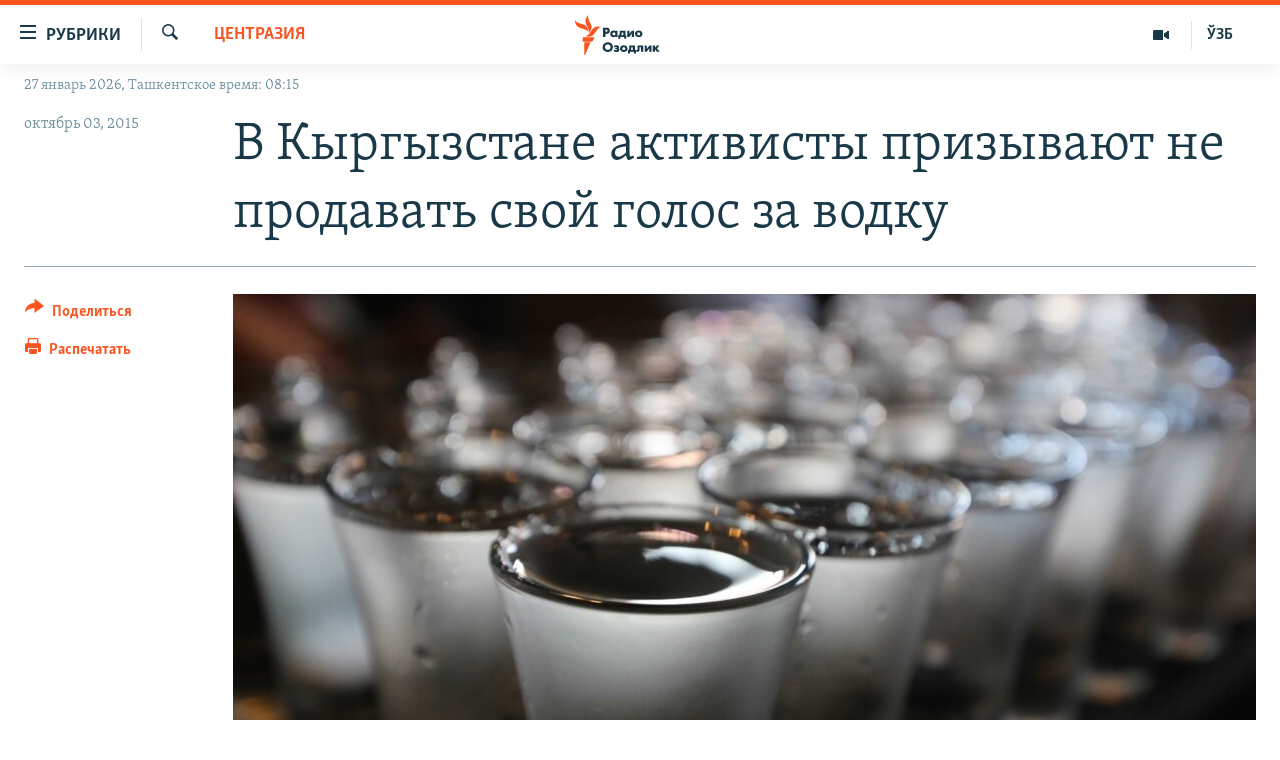

--- FILE ---
content_type: text/html; charset=utf-8
request_url: https://rus.ozodlik.org/a/27284995.html
body_size: 15349
content:

<!DOCTYPE html>
<html lang="ru" dir="ltr" class="no-js">
<head>
        <link rel="stylesheet" href="/Content/responsive/RFE/ru-UZ/RFE-ru-UZ.css?&amp;av=0.0.0.0&amp;cb=370">
<script src="https://tags.ozodlik.org/rferl-pangea/prod/utag.sync.js"></script><script type='text/javascript' src='https://www.youtube.com/iframe_api' async></script>    <script type="text/javascript">
        //a general 'js' detection, must be on top level in <head>, due to CSS performance
        document.documentElement.className = "js";
        var cacheBuster = "370";
        var appBaseUrl = "/";
        var imgEnhancerBreakpoints = [0, 144, 256, 408, 650, 1023, 1597];
        var isLoggingEnabled = false;
        var isPreviewPage = false;
        var isLivePreviewPage = false;

        if (!isPreviewPage) {
            window.RFE = window.RFE || {};
            window.RFE.cacheEnabledByParam = window.location.href.indexOf('nocache=1') === -1;

            const url = new URL(window.location.href);
            const params = new URLSearchParams(url.search);

            // Remove the 'nocache' parameter
            params.delete('nocache');

            // Update the URL without the 'nocache' parameter
            url.search = params.toString();
            window.history.replaceState(null, '', url.toString());
        } else {
            window.addEventListener('load', function() {
                const links = window.document.links;
                for (let i = 0; i < links.length; i++) {
                    links[i].href = '#';
                    links[i].target = '_self';
                }
             })
        }

var pwaEnabled = false;        var swCacheDisabled;
    </script>
    <meta charset="utf-8" />

            <title>&#x412; &#x41A;&#x44B;&#x440;&#x433;&#x44B;&#x437;&#x441;&#x442;&#x430;&#x43D;&#x435; &#x430;&#x43A;&#x442;&#x438;&#x432;&#x438;&#x441;&#x442;&#x44B; &#x43F;&#x440;&#x438;&#x437;&#x44B;&#x432;&#x430;&#x44E;&#x442; &#x43D;&#x435; &#x43F;&#x440;&#x43E;&#x434;&#x430;&#x432;&#x430;&#x442;&#x44C; &#x441;&#x432;&#x43E;&#x439; &#x433;&#x43E;&#x43B;&#x43E;&#x441; &#x437;&#x430; &#x432;&#x43E;&#x434;&#x43A;&#x443;</title>
            <meta name="description" content="&#x412; &#x441;&#x442;&#x43E;&#x43B;&#x438;&#x446;&#x435; &#x41A;&#x44B;&#x440;&#x433;&#x44B;&#x437;&#x441;&#x442;&#x430;&#x43D;&#x430; &#x411;&#x438;&#x448;&#x43A;&#x435;&#x43A;&#x435; &#x430;&#x43A;&#x442;&#x438;&#x432;&#x438;&#x441;&#x442;&#x44B; &#x43F;&#x443;&#x431;&#x43B;&#x438;&#x447;&#x43D;&#x43E; &#x432;&#x44B;&#x43B;&#x438;&#x43B;&#x438; &#x432; &#x43A;&#x430;&#x43D;&#x430;&#x432;&#x443; &#x434;&#x432;&#x430; &#x44F;&#x449;&#x438;&#x43A;&#x430; &#x432;&#x43E;&#x434;&#x43A;&#x438; &#x438; &#x43F;&#x440;&#x438;&#x437;&#x432;&#x430;&#x43B;&#x438; &#x433;&#x440;&#x430;&#x436;&#x434;&#x430;&#x43D; &#x43D;&#x435; &#x43F;&#x440;&#x43E;&#x434;&#x430;&#x432;&#x430;&#x442;&#x44C; &#x441;&#x432;&#x43E;&#x439; &#x433;&#x43E;&#x43B;&#x43E;&#x441; &#x437;&#x430; &#x430;&#x43B;&#x43A;&#x43E;&#x433;&#x43E;&#x43B;&#x44C; &#x43D;&#x430; &#x43F;&#x440;&#x435;&#x434;&#x441;&#x442;&#x43E;&#x44F;&#x449;&#x438;&#x445; &#x43F;&#x430;&#x440;&#x43B;&#x430;&#x43C;&#x435;&#x43D;&#x442;&#x441;&#x43A;&#x438;&#x445; &#x432;&#x44B;&#x431;&#x43E;&#x440;&#x430;&#x445;, &#x441;&#x43E;&#x43E;&#x431;&#x449;&#x430;&#x435;&#x442; Zanoza.kg." />
                <meta name="keywords" content="Центразия" />
    <meta name="viewport" content="width=device-width, initial-scale=1.0" />


    <meta http-equiv="X-UA-Compatible" content="IE=edge" />

<meta name="robots" content="max-image-preview:large"><meta property="fb:pages" content="180344302346183" /> <meta name="yandex-verification" content="bbef39b0b5e9b883" />

        <link href="https://rus.ozodlik.org/a/27284995.html" rel="canonical" />

        <meta name="apple-mobile-web-app-title" content="&#x420;&#x421;&#x415;/&#x420;&#x421; - &#x41E;&#x437;&#x43E;&#x434;&#x43B;&#x438;&#x43A;" />
        <meta name="apple-mobile-web-app-status-bar-style" content="black" />
            <meta name="apple-itunes-app" content="app-id=1390569678, app-argument=//27284995.ltr" />
<meta content="&#x412; &#x41A;&#x44B;&#x440;&#x433;&#x44B;&#x437;&#x441;&#x442;&#x430;&#x43D;&#x435; &#x430;&#x43A;&#x442;&#x438;&#x432;&#x438;&#x441;&#x442;&#x44B; &#x43F;&#x440;&#x438;&#x437;&#x44B;&#x432;&#x430;&#x44E;&#x442; &#x43D;&#x435; &#x43F;&#x440;&#x43E;&#x434;&#x430;&#x432;&#x430;&#x442;&#x44C; &#x441;&#x432;&#x43E;&#x439; &#x433;&#x43E;&#x43B;&#x43E;&#x441; &#x437;&#x430; &#x432;&#x43E;&#x434;&#x43A;&#x443;" property="og:title"></meta>
<meta content="&#x412; &#x441;&#x442;&#x43E;&#x43B;&#x438;&#x446;&#x435; &#x41A;&#x44B;&#x440;&#x433;&#x44B;&#x437;&#x441;&#x442;&#x430;&#x43D;&#x430; &#x411;&#x438;&#x448;&#x43A;&#x435;&#x43A;&#x435; &#x430;&#x43A;&#x442;&#x438;&#x432;&#x438;&#x441;&#x442;&#x44B; &#x43F;&#x443;&#x431;&#x43B;&#x438;&#x447;&#x43D;&#x43E; &#x432;&#x44B;&#x43B;&#x438;&#x43B;&#x438; &#x432; &#x43A;&#x430;&#x43D;&#x430;&#x432;&#x443; &#x434;&#x432;&#x430; &#x44F;&#x449;&#x438;&#x43A;&#x430; &#x432;&#x43E;&#x434;&#x43A;&#x438; &#x438; &#x43F;&#x440;&#x438;&#x437;&#x432;&#x430;&#x43B;&#x438; &#x433;&#x440;&#x430;&#x436;&#x434;&#x430;&#x43D; &#x43D;&#x435; &#x43F;&#x440;&#x43E;&#x434;&#x430;&#x432;&#x430;&#x442;&#x44C; &#x441;&#x432;&#x43E;&#x439; &#x433;&#x43E;&#x43B;&#x43E;&#x441; &#x437;&#x430; &#x430;&#x43B;&#x43A;&#x43E;&#x433;&#x43E;&#x43B;&#x44C; &#x43D;&#x430; &#x43F;&#x440;&#x435;&#x434;&#x441;&#x442;&#x43E;&#x44F;&#x449;&#x438;&#x445; &#x43F;&#x430;&#x440;&#x43B;&#x430;&#x43C;&#x435;&#x43D;&#x442;&#x441;&#x43A;&#x438;&#x445; &#x432;&#x44B;&#x431;&#x43E;&#x440;&#x430;&#x445;, &#x441;&#x43E;&#x43E;&#x431;&#x449;&#x430;&#x435;&#x442; Zanoza.kg." property="og:description"></meta>
<meta content="article" property="og:type"></meta>
<meta content="https://rus.ozodlik.org/a/27284995.html" property="og:url"></meta>
<meta content="&#x420;&#x430;&#x434;&#x438;&#x43E; &#x41E;&#x437;&#x43E;&#x434;&#x43B;&#x438;&#x43A;" property="og:site_name"></meta>
<meta content="https://www.facebook.com/Ozodlik/" property="article:publisher"></meta>
<meta content="https://gdb.rferl.org/2a331098-c7fe-4517-9019-ae5d25ab8300_w1200_h630.jpg" property="og:image"></meta>
<meta content="1200" property="og:image:width"></meta>
<meta content="630" property="og:image:height"></meta>
<meta content="568280086670706" property="fb:app_id"></meta>
<meta content="summary_large_image" name="twitter:card"></meta>
<meta content="@Ozodlik" name="twitter:site"></meta>
<meta content="https://gdb.rferl.org/2a331098-c7fe-4517-9019-ae5d25ab8300_w1200_h630.jpg" name="twitter:image"></meta>
<meta content="&#x412; &#x41A;&#x44B;&#x440;&#x433;&#x44B;&#x437;&#x441;&#x442;&#x430;&#x43D;&#x435; &#x430;&#x43A;&#x442;&#x438;&#x432;&#x438;&#x441;&#x442;&#x44B; &#x43F;&#x440;&#x438;&#x437;&#x44B;&#x432;&#x430;&#x44E;&#x442; &#x43D;&#x435; &#x43F;&#x440;&#x43E;&#x434;&#x430;&#x432;&#x430;&#x442;&#x44C; &#x441;&#x432;&#x43E;&#x439; &#x433;&#x43E;&#x43B;&#x43E;&#x441; &#x437;&#x430; &#x432;&#x43E;&#x434;&#x43A;&#x443;" name="twitter:title"></meta>
<meta content="&#x412; &#x441;&#x442;&#x43E;&#x43B;&#x438;&#x446;&#x435; &#x41A;&#x44B;&#x440;&#x433;&#x44B;&#x437;&#x441;&#x442;&#x430;&#x43D;&#x430; &#x411;&#x438;&#x448;&#x43A;&#x435;&#x43A;&#x435; &#x430;&#x43A;&#x442;&#x438;&#x432;&#x438;&#x441;&#x442;&#x44B; &#x43F;&#x443;&#x431;&#x43B;&#x438;&#x447;&#x43D;&#x43E; &#x432;&#x44B;&#x43B;&#x438;&#x43B;&#x438; &#x432; &#x43A;&#x430;&#x43D;&#x430;&#x432;&#x443; &#x434;&#x432;&#x430; &#x44F;&#x449;&#x438;&#x43A;&#x430; &#x432;&#x43E;&#x434;&#x43A;&#x438; &#x438; &#x43F;&#x440;&#x438;&#x437;&#x432;&#x430;&#x43B;&#x438; &#x433;&#x440;&#x430;&#x436;&#x434;&#x430;&#x43D; &#x43D;&#x435; &#x43F;&#x440;&#x43E;&#x434;&#x430;&#x432;&#x430;&#x442;&#x44C; &#x441;&#x432;&#x43E;&#x439; &#x433;&#x43E;&#x43B;&#x43E;&#x441; &#x437;&#x430; &#x430;&#x43B;&#x43A;&#x43E;&#x433;&#x43E;&#x43B;&#x44C; &#x43D;&#x430; &#x43F;&#x440;&#x435;&#x434;&#x441;&#x442;&#x43E;&#x44F;&#x449;&#x438;&#x445; &#x43F;&#x430;&#x440;&#x43B;&#x430;&#x43C;&#x435;&#x43D;&#x442;&#x441;&#x43A;&#x438;&#x445; &#x432;&#x44B;&#x431;&#x43E;&#x440;&#x430;&#x445;, &#x441;&#x43E;&#x43E;&#x431;&#x449;&#x430;&#x435;&#x442; Zanoza.kg." name="twitter:description"></meta>
                    <link rel="amphtml" href="https://rus.ozodlik.org/amp/27284995.html" />
<script type="application/ld+json">{"articleSection":"Центразия","isAccessibleForFree":true,"headline":"В Кыргызстане активисты призывают не продавать свой голос за водку","inLanguage":"ru-UZ","keywords":"Центразия","author":{"@type":"Person","name":"РСЕ/РС - Озодлик"},"datePublished":"2015-10-03 11:15:59Z","dateModified":"2015-10-03 11:34:59Z","publisher":{"logo":{"width":512,"height":220,"@type":"ImageObject","url":"https://rus.ozodlik.org/Content/responsive/RFE/ru-UZ/img/logo.png"},"@type":"NewsMediaOrganization","url":"https://rus.ozodlik.org","sameAs":["https://www.instagram.com/radioozodlik/","https://www.facebook.com/%D0%A0%D0%B0%D0%B4%D0%B8%D0%BE-%D0%9E%D0%B7%D0%BE%D0%B4%D0%BB%D0%B8%D0%BA-180344302346183/?fref=nf","https://t.me/ozodlikrus","https://twitter.com/ozodlik","https://www.youtube.com/user/Ozodlikradiosi"],"name":"Радио Озодлик","alternateName":""},"@context":"https://schema.org","@type":"NewsArticle","mainEntityOfPage":"https://rus.ozodlik.org/a/27284995.html","url":"https://rus.ozodlik.org/a/27284995.html","description":"В столице Кыргызстана Бишкеке активисты публично вылили в канаву два ящика водки и призвали граждан не продавать свой голос за алкоголь на предстоящих парламентских выборах, сообщает Zanoza.kg.","image":{"width":1080,"height":608,"@type":"ImageObject","url":"https://gdb.rferl.org/2a331098-c7fe-4517-9019-ae5d25ab8300_w1080_h608.jpg"},"name":"В Кыргызстане активисты призывают не продавать свой голос за водку"}</script>
    <script src="/Scripts/responsive/infographics.bundle.min.js?&amp;av=0.0.0.0&amp;cb=370"></script>
        <script src="/Scripts/responsive/dollardom.min.js?&amp;av=0.0.0.0&amp;cb=370"></script>
        <script src="/Scripts/responsive/modules/commons.js?&amp;av=0.0.0.0&amp;cb=370"></script>
        <script src="/Scripts/responsive/modules/app_code.js?&amp;av=0.0.0.0&amp;cb=370"></script>

        <link rel="icon" type="image/svg+xml" href="/Content/responsive/RFE/img/webApp/favicon.svg" />
        <link rel="alternate icon" href="/Content/responsive/RFE/img/webApp/favicon.ico" />
            <link rel="mask-icon" color="#ea6903" href="/Content/responsive/RFE/img/webApp/favicon_safari.svg" />
        <link rel="apple-touch-icon" sizes="152x152" href="/Content/responsive/RFE/img/webApp/ico-152x152.png" />
        <link rel="apple-touch-icon" sizes="144x144" href="/Content/responsive/RFE/img/webApp/ico-144x144.png" />
        <link rel="apple-touch-icon" sizes="114x114" href="/Content/responsive/RFE/img/webApp/ico-114x114.png" />
        <link rel="apple-touch-icon" sizes="72x72" href="/Content/responsive/RFE/img/webApp/ico-72x72.png" />
        <link rel="apple-touch-icon-precomposed" href="/Content/responsive/RFE/img/webApp/ico-57x57.png" />
        <link rel="icon" sizes="192x192" href="/Content/responsive/RFE/img/webApp/ico-192x192.png" />
        <link rel="icon" sizes="128x128" href="/Content/responsive/RFE/img/webApp/ico-128x128.png" />
        <meta name="msapplication-TileColor" content="#ffffff" />
        <meta name="msapplication-TileImage" content="/Content/responsive/RFE/img/webApp/ico-144x144.png" />
                <link rel="preload" href="/Content/responsive/fonts/Skolar-Lt_Cyrl_v2.4.woff" type="font/woff" as="font" crossorigin="anonymous" />
    <link rel="alternate" type="application/rss+xml" title="RFE/RL - Top Stories [RSS]" href="/api/" />
    <link rel="sitemap" type="application/rss+xml" href="/sitemap.xml" />
    
    



</head>
<body class=" nav-no-loaded cc_theme pg-article print-lay-article js-category-to-nav nojs-images date-time-enabled">
        <script type="text/javascript" >
            var analyticsData = {url:"https://rus.ozodlik.org/a/27284995.html",property_id:"529",article_uid:"27284995",page_title:"В Кыргызстане активисты призывают не продавать свой голос за водку",page_type:"article",content_type:"article",subcontent_type:"article",last_modified:"2015-10-03 11:34:59Z",pub_datetime:"2015-10-03 11:15:59Z",pub_year:"2015",pub_month:"10",pub_day:"03",pub_hour:"11",pub_weekday:"Saturday",section:"центразия",english_section:"ca-region",byline:"",categories:"ca-region",domain:"rus.ozodlik.org",language:"Russian",language_service:"RFERL Uzbek",platform:"web",copied:"no",copied_article:"",copied_title:"",runs_js:"Yes",cms_release:"8.44.0.0.370",enviro_type:"prod",slug:"",entity:"RFE",short_language_service:"UZB",platform_short:"W",page_name:"В Кыргызстане активисты призывают не продавать свой голос за водку"};
        </script>
<noscript><iframe src="https://www.googletagmanager.com/ns.html?id=GTM-WXZBPZ" height="0" width="0" style="display:none;visibility:hidden"></iframe></noscript>        <script type="text/javascript" data-cookiecategory="analytics">
            var gtmEventObject = Object.assign({}, analyticsData, {event: 'page_meta_ready'});window.dataLayer = window.dataLayer || [];window.dataLayer.push(gtmEventObject);
            if (top.location === self.location) { //if not inside of an IFrame
                 var renderGtm = "true";
                 if (renderGtm === "true") {
            (function(w,d,s,l,i){w[l]=w[l]||[];w[l].push({'gtm.start':new Date().getTime(),event:'gtm.js'});var f=d.getElementsByTagName(s)[0],j=d.createElement(s),dl=l!='dataLayer'?'&l='+l:'';j.async=true;j.src='//www.googletagmanager.com/gtm.js?id='+i+dl;f.parentNode.insertBefore(j,f);})(window,document,'script','dataLayer','GTM-WXZBPZ');
                 }
            }
        </script>
        <!--Analytics tag js version start-->
            <script type="text/javascript" data-cookiecategory="analytics">
                var utag_data = Object.assign({}, analyticsData, {});
if(typeof(TealiumTagFrom)==='function' && typeof(TealiumTagSearchKeyword)==='function') {
var utag_from=TealiumTagFrom();var utag_searchKeyword=TealiumTagSearchKeyword();
if(utag_searchKeyword!=null && utag_searchKeyword!=='' && utag_data["search_keyword"]==null) utag_data["search_keyword"]=utag_searchKeyword;if(utag_from!=null && utag_from!=='') utag_data["from"]=TealiumTagFrom();}
                if(window.top!== window.self&&utag_data.page_type==="snippet"){utag_data.page_type = 'iframe';}
                try{if(window.top!==window.self&&window.self.location.hostname===window.top.location.hostname){utag_data.platform = 'self-embed';utag_data.platform_short = 'se';}}catch(e){if(window.top!==window.self&&window.self.location.search.includes("platformType=self-embed")){utag_data.platform = 'cross-promo';utag_data.platform_short = 'cp';}}
                (function(a,b,c,d){    a="https://tags.ozodlik.org/rferl-pangea/prod/utag.js";    b=document;c="script";d=b.createElement(c);d.src=a;d.type="text/java"+c;d.async=true;    a=b.getElementsByTagName(c)[0];a.parentNode.insertBefore(d,a);    })();
            </script>
        <!--Analytics tag js version end-->
<!-- Analytics tag management NoScript -->
<noscript>
<img style="position: absolute; border: none;" src="https://ssc.ozodlik.org/b/ss/bbgprod,bbgentityrferl/1/G.4--NS/1739027216?pageName=rfe%3auzb%3aw%3aarticle%3a%d0%92%20%d0%9a%d1%8b%d1%80%d0%b3%d1%8b%d0%b7%d1%81%d1%82%d0%b0%d0%bd%d0%b5%20%d0%b0%d0%ba%d1%82%d0%b8%d0%b2%d0%b8%d1%81%d1%82%d1%8b%20%d0%bf%d1%80%d0%b8%d0%b7%d1%8b%d0%b2%d0%b0%d1%8e%d1%82%20%d0%bd%d0%b5%20%d0%bf%d1%80%d0%be%d0%b4%d0%b0%d0%b2%d0%b0%d1%82%d1%8c%20%d1%81%d0%b2%d0%be%d0%b9%20%d0%b3%d0%be%d0%bb%d0%be%d1%81%20%d0%b7%d0%b0%20%d0%b2%d0%be%d0%b4%d0%ba%d1%83&amp;c6=%d0%92%20%d0%9a%d1%8b%d1%80%d0%b3%d1%8b%d0%b7%d1%81%d1%82%d0%b0%d0%bd%d0%b5%20%d0%b0%d0%ba%d1%82%d0%b8%d0%b2%d0%b8%d1%81%d1%82%d1%8b%20%d0%bf%d1%80%d0%b8%d0%b7%d1%8b%d0%b2%d0%b0%d1%8e%d1%82%20%d0%bd%d0%b5%20%d0%bf%d1%80%d0%be%d0%b4%d0%b0%d0%b2%d0%b0%d1%82%d1%8c%20%d1%81%d0%b2%d0%be%d0%b9%20%d0%b3%d0%be%d0%bb%d0%be%d1%81%20%d0%b7%d0%b0%20%d0%b2%d0%be%d0%b4%d0%ba%d1%83&amp;v36=8.44.0.0.370&amp;v6=D=c6&amp;g=https%3a%2f%2frus.ozodlik.org%2fa%2f27284995.html&amp;c1=D=g&amp;v1=D=g&amp;events=event1,event52&amp;c16=rferl%20uzbek&amp;v16=D=c16&amp;c5=ca-region&amp;v5=D=c5&amp;ch=%d0%a6%d0%b5%d0%bd%d1%82%d1%80%d0%b0%d0%b7%d0%b8%d1%8f&amp;c15=russian&amp;v15=D=c15&amp;c4=article&amp;v4=D=c4&amp;c14=27284995&amp;v14=D=c14&amp;v20=no&amp;c17=web&amp;v17=D=c17&amp;mcorgid=518abc7455e462b97f000101%40adobeorg&amp;server=rus.ozodlik.org&amp;pageType=D=c4&amp;ns=bbg&amp;v29=D=server&amp;v25=rfe&amp;v30=529&amp;v105=D=User-Agent " alt="analytics" width="1" height="1" /></noscript>
<!-- End of Analytics tag management NoScript -->


        <!--*** Accessibility links - For ScreenReaders only ***-->
        <section>
            <div class="sr-only">
                <h2>&#x421;&#x441;&#x44B;&#x43B;&#x43A;&#x438; &#x434;&#x43B;&#x44F; &#x443;&#x43F;&#x440;&#x43E;&#x449;&#x435;&#x43D;&#x43D;&#x43E;&#x433;&#x43E; &#x434;&#x43E;&#x441;&#x442;&#x443;&#x43F;&#x430;</h2>
                <ul>
                    <li><a href="#content" data-disable-smooth-scroll="1">&#x412;&#x435;&#x440;&#x43D;&#x443;&#x442;&#x44C;&#x441;&#x44F; &#x43A; &#x43E;&#x441;&#x43D;&#x43E;&#x432;&#x43D;&#x43E;&#x43C;&#x443; &#x441;&#x43E;&#x434;&#x435;&#x440;&#x436;&#x430;&#x43D;&#x438;&#x44E;</a></li>
                    <li><a href="#navigation" data-disable-smooth-scroll="1">&#x412;&#x435;&#x440;&#x43D;&#x443;&#x442;&#x441;&#x44F; &#x43A; &#x433;&#x43B;&#x430;&#x432;&#x43D;&#x43E;&#x439; &#x43D;&#x430;&#x432;&#x438;&#x433;&#x430;&#x446;&#x438;&#x438;</a></li>
                    <li><a href="#txtHeaderSearch" data-disable-smooth-scroll="1">&#x412;&#x435;&#x440;&#x43D;&#x443;&#x442;&#x441;&#x44F; &#x43A; &#x43F;&#x43E;&#x438;&#x441;&#x43A;&#x443;</a></li>
                </ul>
            </div>
        </section>
    




<div dir="ltr">
    <div id="page">
            <aside>

<div class="c-lightbox overlay-modal">
    <div class="c-lightbox__intro">
        <h2 class="c-lightbox__intro-title"></h2>
        <button class="btn btn--rounded c-lightbox__btn c-lightbox__intro-next" title="&#x421;&#x43B;&#x435;&#x434;&#x443;&#x44E;&#x449;&#x438;&#x439;">
            <span class="ico ico--rounded ico-chevron-forward"></span>
            <span class="sr-only">&#x421;&#x43B;&#x435;&#x434;&#x443;&#x44E;&#x449;&#x438;&#x439;</span>
        </button>
    </div>
    <div class="c-lightbox__nav">
        <button class="btn btn--rounded c-lightbox__btn c-lightbox__btn--close" title="&#x417;&#x430;&#x43A;&#x440;&#x44B;&#x442;&#x44C;">
            <span class="ico ico--rounded ico-close"></span>
            <span class="sr-only">&#x417;&#x430;&#x43A;&#x440;&#x44B;&#x442;&#x44C;</span>
        </button>
        <button class="btn btn--rounded c-lightbox__btn c-lightbox__btn--prev" title="&#x41F;&#x440;&#x435;&#x434;&#x44B;&#x434;&#x443;&#x449;&#x438;&#x439;">
            <span class="ico ico--rounded ico-chevron-backward"></span>
            <span class="sr-only">&#x41F;&#x440;&#x435;&#x434;&#x44B;&#x434;&#x443;&#x449;&#x438;&#x439;</span>
        </button>
        <button class="btn btn--rounded c-lightbox__btn c-lightbox__btn--next" title="&#x421;&#x43B;&#x435;&#x434;&#x443;&#x44E;&#x449;&#x438;&#x439;">
            <span class="ico ico--rounded ico-chevron-forward"></span>
            <span class="sr-only">&#x421;&#x43B;&#x435;&#x434;&#x443;&#x44E;&#x449;&#x438;&#x439;</span>
        </button>
    </div>
    <div class="c-lightbox__content-wrap">
        <figure class="c-lightbox__content">
            <span class="c-spinner c-spinner--lightbox">
                <img src="/Content/responsive/img/player-spinner.png"
                     alt="&#x43F;&#x43E;&#x436;&#x430;&#x43B;&#x443;&#x439;&#x441;&#x442;&#x430;, &#x43F;&#x43E;&#x434;&#x43E;&#x436;&#x434;&#x438;&#x442;&#x435;"
                     title="&#x43F;&#x43E;&#x436;&#x430;&#x43B;&#x443;&#x439;&#x441;&#x442;&#x430;, &#x43F;&#x43E;&#x434;&#x43E;&#x436;&#x434;&#x438;&#x442;&#x435;" />
            </span>
            <div class="c-lightbox__img">
                <div class="thumb">
                    <img src="" alt="" />
                </div>
            </div>
            <figcaption>
                <div class="c-lightbox__info c-lightbox__info--foot">
                    <span class="c-lightbox__counter"></span>
                    <span class="caption c-lightbox__caption"></span>
                </div>
            </figcaption>
        </figure>
    </div>
    <div class="hidden">
        <div class="content-advisory__box content-advisory__box--lightbox">
            <span class="content-advisory__box-text">This image contains sensitive content which some people may find offensive or disturbing.</span>
            <button class="btn btn--transparent content-advisory__box-btn m-t-md" value="text" type="button">
                <span class="btn__text">
                    Click to reveal
                </span>
            </button>
        </div>
    </div>
</div>

<div class="print-dialogue">
    <div class="container">
        <h3 class="print-dialogue__title section-head">Print Options:</h3>
        <div class="print-dialogue__opts">
            <ul class="print-dialogue__opt-group">
                <li class="form__group form__group--checkbox">
                    <input class="form__check " id="checkboxImages" name="checkboxImages" type="checkbox" checked="checked" />
                    <label for="checkboxImages" class="form__label m-t-md">Images</label>
                </li>
                <li class="form__group form__group--checkbox">
                    <input class="form__check " id="checkboxMultimedia" name="checkboxMultimedia" type="checkbox" checked="checked" />
                    <label for="checkboxMultimedia" class="form__label m-t-md">Multimedia</label>
                </li>
            </ul>
            <ul class="print-dialogue__opt-group">
                <li class="form__group form__group--checkbox">
                    <input class="form__check " id="checkboxEmbedded" name="checkboxEmbedded" type="checkbox" checked="checked" />
                    <label for="checkboxEmbedded" class="form__label m-t-md">Embedded Content</label>
                </li>
                <li class="hidden">
                    <input class="form__check " id="checkboxComments" name="checkboxComments" type="checkbox" />
                    <label for="checkboxComments" class="form__label m-t-md"> Comments</label>
                </li>
            </ul>
        </div>
        <div class="print-dialogue__buttons">
            <button class="btn  btn--secondary close-button" type="button" title="&#x41E;&#x442;&#x43C;&#x435;&#x43D;&#x438;&#x442;&#x44C;">
                <span class="btn__text ">&#x41E;&#x442;&#x43C;&#x435;&#x43D;&#x438;&#x442;&#x44C;</span>
            </button>
            <button class="btn  btn-cust-print m-l-sm" type="button" title="&#x420;&#x430;&#x441;&#x43F;&#x435;&#x447;&#x430;&#x442;&#x430;&#x442;&#x44C;">
                <span class="btn__text ">&#x420;&#x430;&#x441;&#x43F;&#x435;&#x447;&#x430;&#x442;&#x430;&#x442;&#x44C;</span>
            </button>
        </div>
    </div>
</div>                
<div class="ctc-message pos-fix">
    <div class="ctc-message__inner">Link has been copied to clipboard</div>
</div>
            </aside>

<div class="hdr-20 hdr-20--big">
    <div class="hdr-20__inner">
        <div class="hdr-20__max pos-rel">
            <div class="hdr-20__side hdr-20__side--primary d-flex">
                <label data-for="main-menu-ctrl" data-switcher-trigger="true" data-switch-target="main-menu-ctrl" class="burger hdr-trigger pos-rel trans-trigger" data-trans-evt="click" data-trans-id="menu">
                    <span class="ico ico-close hdr-trigger__ico hdr-trigger__ico--close burger__ico burger__ico--close"></span>
                    <span class="ico ico-menu hdr-trigger__ico hdr-trigger__ico--open burger__ico burger__ico--open"></span>
                        <span class="burger__label">&#x420;&#x443;&#x431;&#x440;&#x438;&#x43A;&#x438;</span>
                </label>
                <div class="menu-pnl pos-fix trans-target" data-switch-target="main-menu-ctrl" data-trans-id="menu">
                    <div class="menu-pnl__inner">
                        <nav class="main-nav menu-pnl__item menu-pnl__item--first">
                            <ul class="main-nav__list accordeon" data-analytics-tales="false" data-promo-name="link" data-location-name="nav,secnav">
                                

        <li class="main-nav__item">
            <a class="main-nav__item-name main-nav__item-name--link" href="/z/17526" title="&#x423;&#x437;&#x431;&#x435;&#x43A;&#x438;&#x441;&#x442;&#x430;&#x43D;" data-item-name="uzbekistan" >&#x423;&#x437;&#x431;&#x435;&#x43A;&#x438;&#x441;&#x442;&#x430;&#x43D;</a>
        </li>

        <li class="main-nav__item">
            <a class="main-nav__item-name main-nav__item-name--link" href="/z/17604" title="&#x412; &#x43C;&#x438;&#x440;&#x435;" data-item-name="world" >&#x412; &#x43C;&#x438;&#x440;&#x435;</a>
        </li>

        <li class="main-nav__item">
            <a class="main-nav__item-name main-nav__item-name--link" href="/z/17605" title="&#x426;&#x435;&#x43D;&#x442;&#x440;&#x430;&#x437;&#x438;&#x44F;" data-item-name="ca-region" >&#x426;&#x435;&#x43D;&#x442;&#x440;&#x430;&#x437;&#x438;&#x44F;</a>
        </li>

        <li class="main-nav__item">
            <a class="main-nav__item-name main-nav__item-name--link" href="/z/17599" title="&#x41F;&#x43E;&#x43B;&#x438;&#x442;&#x438;&#x43A;&#x430;" data-item-name="politics" >&#x41F;&#x43E;&#x43B;&#x438;&#x442;&#x438;&#x43A;&#x430;</a>
        </li>

        <li class="main-nav__item">
            <a class="main-nav__item-name main-nav__item-name--link" href="/z/17601" title="&#x42D;&#x43A;&#x43E;&#x43D;&#x43E;&#x43C;&#x438;&#x43A;&#x430;" data-item-name="economy" >&#x42D;&#x43A;&#x43E;&#x43D;&#x43E;&#x43C;&#x438;&#x43A;&#x430;</a>
        </li>

        <li class="main-nav__item">
            <a class="main-nav__item-name main-nav__item-name--link" href="/z/17527" title="&#x41C;&#x443;&#x43B;&#x44C;&#x442;&#x438;&#x43C;&#x435;&#x434;&#x438;&#x430;" data-item-name="all-multimedia" >&#x41C;&#x443;&#x43B;&#x44C;&#x442;&#x438;&#x43C;&#x435;&#x434;&#x438;&#x430;</a>
        </li>



                            </ul>
                        </nav>
                        

<div class="menu-pnl__item">
        <a href="https://www.ozodlik.org" class="menu-pnl__item-link" alt="&#x40E;&#x437;&#x431;&#x435;&#x43A;&#x447;&#x430;">&#x40E;&#x437;&#x431;&#x435;&#x43A;&#x447;&#x430;</a>
</div>


                        
                            <div class="menu-pnl__item menu-pnl__item--social">
                                    <h5 class="menu-pnl__sub-head">&#x41F;&#x440;&#x438;&#x441;&#x43E;&#x435;&#x434;&#x438;&#x43D;&#x44F;&#x439;&#x442;&#x435;&#x441;&#x44C;!</h5>

        <a href="https://www.instagram.com/radioozodlik/" title="&#x41F;&#x43E;&#x434;&#x43F;&#x438;&#x448;&#x438;&#x442;&#x435;&#x441;&#x44C; &#x43D;&#x430; &#x43D;&#x430;&#x448;&#x443; &#x441;&#x442;&#x440;&#x430;&#x43D;&#x438;&#x446;&#x443; &#x432; Instagram" data-analytics-text="follow_on_instagram" class="btn btn--rounded btn--social-inverted menu-pnl__btn js-social-btn btn-instagram"  target="_blank" rel="noopener">
            <span class="ico ico-instagram ico--rounded"></span>
        </a>


        <a href="https://www.facebook.com/%D0%A0%D0%B0%D0%B4%D0%B8%D0%BE-%D0%9E%D0%B7%D0%BE%D0%B4%D0%BB%D0%B8%D0%BA-180344302346183/?fref=nf" title="&#x41C;&#x44B; &#x432;  Facebook" data-analytics-text="follow_on_facebook" class="btn btn--rounded btn--social-inverted menu-pnl__btn js-social-btn btn-facebook"  target="_blank" rel="noopener">
            <span class="ico ico-facebook-alt ico--rounded"></span>
        </a>


        <a href="https://t.me/ozodlikrus" title="&#x41F;&#x440;&#x438;&#x441;&#x43E;&#x435;&#x434;&#x438;&#x43D;&#x44F;&#x439;&#x442;&#x435;&#x441;&#x44C; &#x432; Telegram" data-analytics-text="follow_on_telegram" class="btn btn--rounded btn--social-inverted menu-pnl__btn js-social-btn btn-telegram"  target="_blank" rel="noopener">
            <span class="ico ico-telegram ico--rounded"></span>
        </a>


        <a href="https://twitter.com/ozodlik" title="&#x41C;&#x44B; &#x432; Twitter" data-analytics-text="follow_on_twitter" class="btn btn--rounded btn--social-inverted menu-pnl__btn js-social-btn btn-twitter"  target="_blank" rel="noopener">
            <span class="ico ico-twitter ico--rounded"></span>
        </a>


        <a href="https://www.youtube.com/user/Ozodlikradiosi" title="&#x41F;&#x440;&#x438;&#x441;&#x43E;&#x435;&#x434;&#x438;&#x43D;&#x44F;&#x439;&#x442;&#x435;&#x441;&#x44C; &#x432; Youtube" data-analytics-text="follow_on_youtube" class="btn btn--rounded btn--social-inverted menu-pnl__btn js-social-btn btn-youtube"  target="_blank" rel="noopener">
            <span class="ico ico-youtube ico--rounded"></span>
        </a>

                            </div>
                            <div class="menu-pnl__item">
                                <a href="/navigation/allsites" class="menu-pnl__item-link">
                                    <span class="ico ico-languages "></span>
                                    &#x412;&#x441;&#x435; &#x441;&#x430;&#x439;&#x442;&#x44B; &#x420;&#x421;&#x415;/&#x420;&#x421;
                                </a>
                            </div>
                    </div>
                </div>
                <label data-for="top-search-ctrl" data-switcher-trigger="true" data-switch-target="top-search-ctrl" class="top-srch-trigger hdr-trigger">
                    <span class="ico ico-close hdr-trigger__ico hdr-trigger__ico--close top-srch-trigger__ico top-srch-trigger__ico--close"></span>
                    <span class="ico ico-search hdr-trigger__ico hdr-trigger__ico--open top-srch-trigger__ico top-srch-trigger__ico--open"></span>
                </label>
                <div class="srch-top srch-top--in-header" data-switch-target="top-search-ctrl">
                    <div class="container">
                        
<form action="/s" class="srch-top__form srch-top__form--in-header" id="form-topSearchHeader" method="get" role="search">    <label for="txtHeaderSearch" class="sr-only">&#x418;&#x441;&#x43A;&#x430;&#x442;&#x44C;</label>
    <input type="text" id="txtHeaderSearch" name="k" placeholder="&#x442;&#x435;&#x43A;&#x441;&#x442; &#x434;&#x43B;&#x44F; &#x43F;&#x43E;&#x438;&#x441;&#x43A;&#x430;..." accesskey="s" value="" class="srch-top__input analyticstag-event" onkeydown="if (event.keyCode === 13) { FireAnalyticsTagEventOnSearch('search', $dom.get('#txtHeaderSearch')[0].value) }" />
    <button title="&#x418;&#x441;&#x43A;&#x430;&#x442;&#x44C;" type="submit" class="btn btn--top-srch analyticstag-event" onclick="FireAnalyticsTagEventOnSearch('search', $dom.get('#txtHeaderSearch')[0].value) ">
        <span class="ico ico-search"></span>
    </button>
</form>
                    </div>
                </div>
                <a href="/" class="main-logo-link">
                    <img src="/Content/responsive/RFE/ru-UZ/img/logo-compact.svg" class="main-logo main-logo--comp" alt="site logo">
                        <img src="/Content/responsive/RFE/ru-UZ/img/logo.svg" class="main-logo main-logo--big" alt="site logo">
                </a>
            </div>
            <div class="hdr-20__side hdr-20__side--secondary d-flex">
                

    <a href="https://www.ozodlik.org/" title="&#x40E;&#x417;&#x411;" class="hdr-20__secondary-item hdr-20__secondary-item--lang" data-item-name="satellite">
        
&#x40E;&#x417;&#x411;
    </a>

    <a href="/z/17527" title="&#x41C;&#x443;&#x43B;&#x44C;&#x442;&#x438;&#x43C;&#x435;&#x434;&#x438;&#x430;" class="hdr-20__secondary-item" data-item-name="video">
        
    <span class="ico ico-video hdr-20__secondary-icon"></span>

    </a>

    <a href="/s" title="&#x418;&#x441;&#x43A;&#x430;&#x442;&#x44C;" class="hdr-20__secondary-item hdr-20__secondary-item--search" data-item-name="search">
        
    <span class="ico ico-search hdr-20__secondary-icon hdr-20__secondary-icon--search"></span>

    </a>



                
                <div class="srch-bottom">
                    
<form action="/s" class="srch-bottom__form d-flex" id="form-bottomSearch" method="get" role="search">    <label for="txtSearch" class="sr-only">&#x418;&#x441;&#x43A;&#x430;&#x442;&#x44C;</label>
    <input type="search" id="txtSearch" name="k" placeholder="&#x442;&#x435;&#x43A;&#x441;&#x442; &#x434;&#x43B;&#x44F; &#x43F;&#x43E;&#x438;&#x441;&#x43A;&#x430;..." accesskey="s" value="" class="srch-bottom__input analyticstag-event" onkeydown="if (event.keyCode === 13) { FireAnalyticsTagEventOnSearch('search', $dom.get('#txtSearch')[0].value) }" />
    <button title="&#x418;&#x441;&#x43A;&#x430;&#x442;&#x44C;" type="submit" class="btn btn--bottom-srch analyticstag-event" onclick="FireAnalyticsTagEventOnSearch('search', $dom.get('#txtSearch')[0].value) ">
        <span class="ico ico-search"></span>
    </button>
</form>
                </div>
            </div>
            <img src="/Content/responsive/RFE/ru-UZ/img/logo-print.gif" class="logo-print" alt="site logo">
            <img src="/Content/responsive/RFE/ru-UZ/img/logo-print_color.png" class="logo-print logo-print--color" alt="site logo">
        </div>
    </div>
</div>
    <script>
        if (document.body.className.indexOf('pg-home') > -1) {
            var nav2In = document.querySelector('.hdr-20__inner');
            var nav2Sec = document.querySelector('.hdr-20__side--secondary');
            var secStyle = window.getComputedStyle(nav2Sec);
            if (nav2In && window.pageYOffset < 150 && secStyle['position'] !== 'fixed') {
                nav2In.classList.add('hdr-20__inner--big')
            }
        }
    </script>



<div class="c-hlights c-hlights--breaking c-hlights--no-item" data-hlight-display="mobile,desktop">
    <div class="c-hlights__wrap container p-0">
        <div class="c-hlights__nav">
            <a role="button" href="#" title="&#x41F;&#x440;&#x435;&#x434;&#x44B;&#x434;&#x443;&#x449;&#x438;&#x439;">
                <span class="ico ico-chevron-backward m-0"></span>
                <span class="sr-only">&#x41F;&#x440;&#x435;&#x434;&#x44B;&#x434;&#x443;&#x449;&#x438;&#x439;</span>
            </a>
            <a role="button" href="#" title="&#x421;&#x43B;&#x435;&#x434;&#x443;&#x44E;&#x449;&#x438;&#x439;">
                <span class="ico ico-chevron-forward m-0"></span>
                <span class="sr-only">&#x421;&#x43B;&#x435;&#x434;&#x443;&#x44E;&#x449;&#x438;&#x439;</span>
            </a>
        </div>
        <span class="c-hlights__label">
            <span class="">&#x41D;&#x43E;&#x432;&#x43E;&#x441;&#x442;&#x44C; &#x447;&#x430;&#x441;&#x430;</span>
            <span class="switcher-trigger">
                <label data-for="more-less-1" data-switcher-trigger="true" class="switcher-trigger__label switcher-trigger__label--more p-b-0" title="&#x41F;&#x43E;&#x43A;&#x430;&#x437;&#x430;&#x442;&#x44C; &#x431;&#x43E;&#x43B;&#x44C;&#x448;&#x435;">
                    <span class="ico ico-chevron-down"></span>
                </label>
                <label data-for="more-less-1" data-switcher-trigger="true" class="switcher-trigger__label switcher-trigger__label--less p-b-0" title="Show less">
                    <span class="ico ico-chevron-up"></span>
                </label>
            </span>
        </span>
        <ul class="c-hlights__items switcher-target" data-switch-target="more-less-1">
            
        </ul>
    </div>
</div>


<div class="date-time-area ">
    <div class="container">
        <span class="date-time">
            27 &#x44F;&#x43D;&#x432;&#x430;&#x440;&#x44C; 2026, &#x422;&#x430;&#x448;&#x43A;&#x435;&#x43D;&#x442;&#x441;&#x43A;&#x43E;&#x435; &#x432;&#x440;&#x435;&#x43C;&#x44F;: 08:15
        </span>
    </div>
</div>
        <div id="content">
            

    <main class="container">

    <div class="hdr-container">
        <div class="row">
            <div class="col-category col-xs-12 col-md-2 pull-left">


<div class="category js-category">
<a class="" href="/z/17605">&#x426;&#x435;&#x43D;&#x442;&#x440;&#x430;&#x437;&#x438;&#x44F;</a></div></div>
<div class="col-title col-xs-12 col-md-10 pull-right">

    <h1 class="title pg-title">
        &#x412; &#x41A;&#x44B;&#x440;&#x433;&#x44B;&#x437;&#x441;&#x442;&#x430;&#x43D;&#x435; &#x430;&#x43A;&#x442;&#x438;&#x432;&#x438;&#x441;&#x442;&#x44B; &#x43F;&#x440;&#x438;&#x437;&#x44B;&#x432;&#x430;&#x44E;&#x442; &#x43D;&#x435; &#x43F;&#x440;&#x43E;&#x434;&#x430;&#x432;&#x430;&#x442;&#x44C; &#x441;&#x432;&#x43E;&#x439; &#x433;&#x43E;&#x43B;&#x43E;&#x441; &#x437;&#x430; &#x432;&#x43E;&#x434;&#x43A;&#x443;
    </h1>
</div>
<div class="col-publishing-details col-xs-12 col-sm-12 col-md-2 pull-left">

<div class="publishing-details ">
        <div class="published">
            <span class="date" >
                    <time pubdate="pubdate" datetime="2015-10-03T16:15:59&#x2B;05:00">
                        &#x43E;&#x43A;&#x442;&#x44F;&#x431;&#x440;&#x44C; 03, 2015
                    </time>
            </span>
        </div>
</div>

</div>
<div class="col-lg-12 separator">

<div class="separator">
    <hr class="title-line" />
</div></div>
<div class="col-multimedia col-xs-12 col-md-10 pull-right">

<div class="cover-media">
    <figure class="media-image js-media-expand">
        <div class="img-wrap">
            <div class="thumb thumb16_9">

            <img src="https://gdb.rferl.org/2a331098-c7fe-4517-9019-ae5d25ab8300_w250_r1_s.jpg" alt="&#x41A;&#x44B;&#x440;&#x433;&#x44B;&#x437;&#x441;&#x43A;&#x438;&#x435; &#x430;&#x43A;&#x442;&#x438;&#x432;&#x438;&#x441;&#x442;&#x44B; &#x43F;&#x440;&#x438;&#x437;&#x432;&#x430;&#x43B;&#x438; &#x433;&#x440;&#x430;&#x436;&#x434;&#x430;&#x43D; &#x43D;&#x435; &#x43F;&#x440;&#x43E;&#x434;&#x430;&#x432;&#x430;&#x442;&#x44C; &#x441;&#x432;&#x43E;&#x439; &#x433;&#x43E;&#x43B;&#x43E;&#x441; &#x437;&#x430; &#x430;&#x43B;&#x43A;&#x43E;&#x433;&#x43E;&#x43B;&#x44C; &#x43D;&#x430; &#x43F;&#x440;&#x435;&#x434;&#x441;&#x442;&#x43E;&#x44F;&#x449;&#x438;&#x445; &#x43F;&#x430;&#x440;&#x43B;&#x430;&#x43C;&#x435;&#x43D;&#x442;&#x441;&#x43A;&#x438;&#x445; &#x432;&#x44B;&#x431;&#x43E;&#x440;&#x430;&#x445;. " />
                                </div>
        </div>
            <figcaption>
                <span class="caption">&#x41A;&#x44B;&#x440;&#x433;&#x44B;&#x437;&#x441;&#x43A;&#x438;&#x435; &#x430;&#x43A;&#x442;&#x438;&#x432;&#x438;&#x441;&#x442;&#x44B; &#x43F;&#x440;&#x438;&#x437;&#x432;&#x430;&#x43B;&#x438; &#x433;&#x440;&#x430;&#x436;&#x434;&#x430;&#x43D; &#x43D;&#x435; &#x43F;&#x440;&#x43E;&#x434;&#x430;&#x432;&#x430;&#x442;&#x44C; &#x441;&#x432;&#x43E;&#x439; &#x433;&#x43E;&#x43B;&#x43E;&#x441; &#x437;&#x430; &#x430;&#x43B;&#x43A;&#x43E;&#x433;&#x43E;&#x43B;&#x44C; &#x43D;&#x430; &#x43F;&#x440;&#x435;&#x434;&#x441;&#x442;&#x43E;&#x44F;&#x449;&#x438;&#x445; &#x43F;&#x430;&#x440;&#x43B;&#x430;&#x43C;&#x435;&#x43D;&#x442;&#x441;&#x43A;&#x438;&#x445; &#x432;&#x44B;&#x431;&#x43E;&#x440;&#x430;&#x445;. </span>
            </figcaption>
    </figure>
</div>

</div>
<div class="col-xs-12 col-md-2 pull-left article-share pos-rel">

    <div class="share--box">
                <div class="sticky-share-container" style="display:none">
                    <div class="container">
                        <a href="https://rus.ozodlik.org" id="logo-sticky-share">&nbsp;</a>
                        <div class="pg-title pg-title--sticky-share">
                            &#x412; &#x41A;&#x44B;&#x440;&#x433;&#x44B;&#x437;&#x441;&#x442;&#x430;&#x43D;&#x435; &#x430;&#x43A;&#x442;&#x438;&#x432;&#x438;&#x441;&#x442;&#x44B; &#x43F;&#x440;&#x438;&#x437;&#x44B;&#x432;&#x430;&#x44E;&#x442; &#x43D;&#x435; &#x43F;&#x440;&#x43E;&#x434;&#x430;&#x432;&#x430;&#x442;&#x44C; &#x441;&#x432;&#x43E;&#x439; &#x433;&#x43E;&#x43B;&#x43E;&#x441; &#x437;&#x430; &#x432;&#x43E;&#x434;&#x43A;&#x443;
                        </div>
                        <div class="sticked-nav-actions">
                            <!--This part is for sticky navigation display-->
                            <p class="buttons link-content-sharing p-0 ">
                                <button class="btn btn--link btn-content-sharing p-t-0 " id="btnContentSharing" value="text" role="Button" type="" title="&#x43F;&#x43E;&#x434;&#x435;&#x43B;&#x438;&#x442;&#x44C;&#x441;&#x44F; &#x432; &#x434;&#x440;&#x443;&#x433;&#x438;&#x445; &#x441;&#x43E;&#x446;&#x441;&#x435;&#x442;&#x44F;&#x445;">
                                    <span class="ico ico-share ico--l"></span>
                                    <span class="btn__text ">
                                        &#x41F;&#x43E;&#x434;&#x435;&#x43B;&#x438;&#x442;&#x44C;&#x441;&#x44F;
                                    </span>
                                </button>
                            </p>
                            <aside class="content-sharing js-content-sharing js-content-sharing--apply-sticky  content-sharing--sticky" role="complementary" 
                                   data-share-url="https://rus.ozodlik.org/a/27284995.html" data-share-title="&#x412; &#x41A;&#x44B;&#x440;&#x433;&#x44B;&#x437;&#x441;&#x442;&#x430;&#x43D;&#x435; &#x430;&#x43A;&#x442;&#x438;&#x432;&#x438;&#x441;&#x442;&#x44B; &#x43F;&#x440;&#x438;&#x437;&#x44B;&#x432;&#x430;&#x44E;&#x442; &#x43D;&#x435; &#x43F;&#x440;&#x43E;&#x434;&#x430;&#x432;&#x430;&#x442;&#x44C; &#x441;&#x432;&#x43E;&#x439; &#x433;&#x43E;&#x43B;&#x43E;&#x441; &#x437;&#x430; &#x432;&#x43E;&#x434;&#x43A;&#x443;" data-share-text="&#x412; &#x441;&#x442;&#x43E;&#x43B;&#x438;&#x446;&#x435; &#x41A;&#x44B;&#x440;&#x433;&#x44B;&#x437;&#x441;&#x442;&#x430;&#x43D;&#x430; &#x411;&#x438;&#x448;&#x43A;&#x435;&#x43A;&#x435; &#x430;&#x43A;&#x442;&#x438;&#x432;&#x438;&#x441;&#x442;&#x44B; &#x43F;&#x443;&#x431;&#x43B;&#x438;&#x447;&#x43D;&#x43E; &#x432;&#x44B;&#x43B;&#x438;&#x43B;&#x438; &#x432; &#x43A;&#x430;&#x43D;&#x430;&#x432;&#x443; &#x434;&#x432;&#x430; &#x44F;&#x449;&#x438;&#x43A;&#x430; &#x432;&#x43E;&#x434;&#x43A;&#x438; &#x438; &#x43F;&#x440;&#x438;&#x437;&#x432;&#x430;&#x43B;&#x438; &#x433;&#x440;&#x430;&#x436;&#x434;&#x430;&#x43D; &#x43D;&#x435; &#x43F;&#x440;&#x43E;&#x434;&#x430;&#x432;&#x430;&#x442;&#x44C; &#x441;&#x432;&#x43E;&#x439; &#x433;&#x43E;&#x43B;&#x43E;&#x441; &#x437;&#x430; &#x430;&#x43B;&#x43A;&#x43E;&#x433;&#x43E;&#x43B;&#x44C; &#x43D;&#x430; &#x43F;&#x440;&#x435;&#x434;&#x441;&#x442;&#x43E;&#x44F;&#x449;&#x438;&#x445; &#x43F;&#x430;&#x440;&#x43B;&#x430;&#x43C;&#x435;&#x43D;&#x442;&#x441;&#x43A;&#x438;&#x445; &#x432;&#x44B;&#x431;&#x43E;&#x440;&#x430;&#x445;, &#x441;&#x43E;&#x43E;&#x431;&#x449;&#x430;&#x435;&#x442; Zanoza.kg.">
                                <div class="content-sharing__popover">
                                    <h6 class="content-sharing__title">&#x41F;&#x43E;&#x434;&#x435;&#x43B;&#x438;&#x442;&#x44C;&#x441;&#x44F;</h6>
                                    <button href="#close" id="btnCloseSharing" class="btn btn--text-like content-sharing__close-btn">
                                        <span class="ico ico-close ico--l"></span>
                                    </button>
            <ul class="content-sharing__list">
                    <li class="content-sharing__item">
                            <div class="ctc ">
                                <input type="text" class="ctc__input" readonly="readonly">
                                <a href="" js-href="https://rus.ozodlik.org/a/27284995.html" class="content-sharing__link ctc__button">
                                    <span class="ico ico-copy-link ico--rounded ico--s"></span>
                                        <span class="content-sharing__link-text">Copy link</span>
                                </a>
                            </div>
                    </li>
                    <li class="content-sharing__item">
        <a href="https://facebook.com/sharer.php?u=https%3a%2f%2frus.ozodlik.org%2fa%2f27284995.html"
           data-analytics-text="share_on_facebook"
           title="Facebook" target="_blank"
           class="content-sharing__link  js-social-btn">
            <span class="ico ico-facebook ico--rounded ico--s"></span>
                <span class="content-sharing__link-text">Facebook</span>
        </a>
                    </li>
                    <li class="content-sharing__item">
        <a href="https://twitter.com/share?url=https%3a%2f%2frus.ozodlik.org%2fa%2f27284995.html&amp;text=%d0%92&#x2B;%d0%9a%d1%8b%d1%80%d0%b3%d1%8b%d0%b7%d1%81%d1%82%d0%b0%d0%bd%d0%b5&#x2B;%d0%b0%d0%ba%d1%82%d0%b8%d0%b2%d0%b8%d1%81%d1%82%d1%8b&#x2B;%d0%bf%d1%80%d0%b8%d0%b7%d1%8b%d0%b2%d0%b0%d1%8e%d1%82&#x2B;%d0%bd%d0%b5&#x2B;%d0%bf%d1%80%d0%be%d0%b4%d0%b0%d0%b2%d0%b0%d1%82%d1%8c&#x2B;%d1%81%d0%b2%d0%be%d0%b9&#x2B;%d0%b3%d0%be%d0%bb%d0%be%d1%81&#x2B;%d0%b7%d0%b0&#x2B;%d0%b2%d0%be%d0%b4%d0%ba%d1%83"
           data-analytics-text="share_on_twitter"
           title="X (Twitter)" target="_blank"
           class="content-sharing__link  js-social-btn">
            <span class="ico ico-twitter ico--rounded ico--s"></span>
                <span class="content-sharing__link-text">X (Twitter)</span>
        </a>
                    </li>
                    <li class="content-sharing__item">
        <a href="mailto:?body=https%3a%2f%2frus.ozodlik.org%2fa%2f27284995.html&amp;subject=&#x412; &#x41A;&#x44B;&#x440;&#x433;&#x44B;&#x437;&#x441;&#x442;&#x430;&#x43D;&#x435; &#x430;&#x43A;&#x442;&#x438;&#x432;&#x438;&#x441;&#x442;&#x44B; &#x43F;&#x440;&#x438;&#x437;&#x44B;&#x432;&#x430;&#x44E;&#x442; &#x43D;&#x435; &#x43F;&#x440;&#x43E;&#x434;&#x430;&#x432;&#x430;&#x442;&#x44C; &#x441;&#x432;&#x43E;&#x439; &#x433;&#x43E;&#x43B;&#x43E;&#x441; &#x437;&#x430; &#x432;&#x43E;&#x434;&#x43A;&#x443;"
           
           title="Email" 
           class="content-sharing__link ">
            <span class="ico ico-email ico--rounded ico--s"></span>
                <span class="content-sharing__link-text">Email</span>
        </a>
                    </li>

            </ul>
                                </div>
                            </aside>
                        </div>
                    </div>
                </div>
                <div class="links">
                        <p class="buttons link-content-sharing p-0 ">
                            <button class="btn btn--link btn-content-sharing p-t-0 " id="btnContentSharing" value="text" role="Button" type="" title="&#x43F;&#x43E;&#x434;&#x435;&#x43B;&#x438;&#x442;&#x44C;&#x441;&#x44F; &#x432; &#x434;&#x440;&#x443;&#x433;&#x438;&#x445; &#x441;&#x43E;&#x446;&#x441;&#x435;&#x442;&#x44F;&#x445;">
                                <span class="ico ico-share ico--l"></span>
                                <span class="btn__text ">
                                    &#x41F;&#x43E;&#x434;&#x435;&#x43B;&#x438;&#x442;&#x44C;&#x441;&#x44F;
                                </span>
                            </button>
                        </p>
                        <aside class="content-sharing js-content-sharing " role="complementary" 
                               data-share-url="https://rus.ozodlik.org/a/27284995.html" data-share-title="&#x412; &#x41A;&#x44B;&#x440;&#x433;&#x44B;&#x437;&#x441;&#x442;&#x430;&#x43D;&#x435; &#x430;&#x43A;&#x442;&#x438;&#x432;&#x438;&#x441;&#x442;&#x44B; &#x43F;&#x440;&#x438;&#x437;&#x44B;&#x432;&#x430;&#x44E;&#x442; &#x43D;&#x435; &#x43F;&#x440;&#x43E;&#x434;&#x430;&#x432;&#x430;&#x442;&#x44C; &#x441;&#x432;&#x43E;&#x439; &#x433;&#x43E;&#x43B;&#x43E;&#x441; &#x437;&#x430; &#x432;&#x43E;&#x434;&#x43A;&#x443;" data-share-text="&#x412; &#x441;&#x442;&#x43E;&#x43B;&#x438;&#x446;&#x435; &#x41A;&#x44B;&#x440;&#x433;&#x44B;&#x437;&#x441;&#x442;&#x430;&#x43D;&#x430; &#x411;&#x438;&#x448;&#x43A;&#x435;&#x43A;&#x435; &#x430;&#x43A;&#x442;&#x438;&#x432;&#x438;&#x441;&#x442;&#x44B; &#x43F;&#x443;&#x431;&#x43B;&#x438;&#x447;&#x43D;&#x43E; &#x432;&#x44B;&#x43B;&#x438;&#x43B;&#x438; &#x432; &#x43A;&#x430;&#x43D;&#x430;&#x432;&#x443; &#x434;&#x432;&#x430; &#x44F;&#x449;&#x438;&#x43A;&#x430; &#x432;&#x43E;&#x434;&#x43A;&#x438; &#x438; &#x43F;&#x440;&#x438;&#x437;&#x432;&#x430;&#x43B;&#x438; &#x433;&#x440;&#x430;&#x436;&#x434;&#x430;&#x43D; &#x43D;&#x435; &#x43F;&#x440;&#x43E;&#x434;&#x430;&#x432;&#x430;&#x442;&#x44C; &#x441;&#x432;&#x43E;&#x439; &#x433;&#x43E;&#x43B;&#x43E;&#x441; &#x437;&#x430; &#x430;&#x43B;&#x43A;&#x43E;&#x433;&#x43E;&#x43B;&#x44C; &#x43D;&#x430; &#x43F;&#x440;&#x435;&#x434;&#x441;&#x442;&#x43E;&#x44F;&#x449;&#x438;&#x445; &#x43F;&#x430;&#x440;&#x43B;&#x430;&#x43C;&#x435;&#x43D;&#x442;&#x441;&#x43A;&#x438;&#x445; &#x432;&#x44B;&#x431;&#x43E;&#x440;&#x430;&#x445;, &#x441;&#x43E;&#x43E;&#x431;&#x449;&#x430;&#x435;&#x442; Zanoza.kg.">
                            <div class="content-sharing__popover">
                                <h6 class="content-sharing__title">&#x41F;&#x43E;&#x434;&#x435;&#x43B;&#x438;&#x442;&#x44C;&#x441;&#x44F;</h6>
                                <button href="#close" id="btnCloseSharing" class="btn btn--text-like content-sharing__close-btn">
                                    <span class="ico ico-close ico--l"></span>
                                </button>
            <ul class="content-sharing__list">
                    <li class="content-sharing__item">
                            <div class="ctc ">
                                <input type="text" class="ctc__input" readonly="readonly">
                                <a href="" js-href="https://rus.ozodlik.org/a/27284995.html" class="content-sharing__link ctc__button">
                                    <span class="ico ico-copy-link ico--rounded ico--l"></span>
                                        <span class="content-sharing__link-text">Copy link</span>
                                </a>
                            </div>
                    </li>
                    <li class="content-sharing__item">
        <a href="https://facebook.com/sharer.php?u=https%3a%2f%2frus.ozodlik.org%2fa%2f27284995.html"
           data-analytics-text="share_on_facebook"
           title="Facebook" target="_blank"
           class="content-sharing__link  js-social-btn">
            <span class="ico ico-facebook ico--rounded ico--l"></span>
                <span class="content-sharing__link-text">Facebook</span>
        </a>
                    </li>
                    <li class="content-sharing__item">
        <a href="https://twitter.com/share?url=https%3a%2f%2frus.ozodlik.org%2fa%2f27284995.html&amp;text=%d0%92&#x2B;%d0%9a%d1%8b%d1%80%d0%b3%d1%8b%d0%b7%d1%81%d1%82%d0%b0%d0%bd%d0%b5&#x2B;%d0%b0%d0%ba%d1%82%d0%b8%d0%b2%d0%b8%d1%81%d1%82%d1%8b&#x2B;%d0%bf%d1%80%d0%b8%d0%b7%d1%8b%d0%b2%d0%b0%d1%8e%d1%82&#x2B;%d0%bd%d0%b5&#x2B;%d0%bf%d1%80%d0%be%d0%b4%d0%b0%d0%b2%d0%b0%d1%82%d1%8c&#x2B;%d1%81%d0%b2%d0%be%d0%b9&#x2B;%d0%b3%d0%be%d0%bb%d0%be%d1%81&#x2B;%d0%b7%d0%b0&#x2B;%d0%b2%d0%be%d0%b4%d0%ba%d1%83"
           data-analytics-text="share_on_twitter"
           title="X (Twitter)" target="_blank"
           class="content-sharing__link  js-social-btn">
            <span class="ico ico-twitter ico--rounded ico--l"></span>
                <span class="content-sharing__link-text">X (Twitter)</span>
        </a>
                    </li>
                    <li class="content-sharing__item">
        <a href="mailto:?body=https%3a%2f%2frus.ozodlik.org%2fa%2f27284995.html&amp;subject=&#x412; &#x41A;&#x44B;&#x440;&#x433;&#x44B;&#x437;&#x441;&#x442;&#x430;&#x43D;&#x435; &#x430;&#x43A;&#x442;&#x438;&#x432;&#x438;&#x441;&#x442;&#x44B; &#x43F;&#x440;&#x438;&#x437;&#x44B;&#x432;&#x430;&#x44E;&#x442; &#x43D;&#x435; &#x43F;&#x440;&#x43E;&#x434;&#x430;&#x432;&#x430;&#x442;&#x44C; &#x441;&#x432;&#x43E;&#x439; &#x433;&#x43E;&#x43B;&#x43E;&#x441; &#x437;&#x430; &#x432;&#x43E;&#x434;&#x43A;&#x443;"
           
           title="Email" 
           class="content-sharing__link ">
            <span class="ico ico-email ico--rounded ico--l"></span>
                <span class="content-sharing__link-text">Email</span>
        </a>
                    </li>

            </ul>
                            </div>
                        </aside>
                    
<p class="link-print visible-md visible-lg buttons p-0">
    <button class="btn btn--link btn-print p-t-0" onclick="if (typeof FireAnalyticsTagEvent === 'function') {FireAnalyticsTagEvent({ on_page_event: 'print_story' });}return false" title="(CTRL&#x2B;P)">
        <span class="ico ico-print"></span>
        <span class="btn__text">&#x420;&#x430;&#x441;&#x43F;&#x435;&#x447;&#x430;&#x442;&#x430;&#x442;&#x44C;</span>
    </button>
</p>
                </div>
    </div>

</div>

        </div>
    </div>

<div class="body-container">
    <div class="row">
        <div class="col-xs-12 col-sm-12 col-md-10 col-lg-10 pull-right">
            <div class="row">
                <div class="col-xs-12 col-sm-12 col-md-8 col-lg-8 pull-left bottom-offset content-offset">
                    <div id="article-content" class="content-floated-wrap fb-quotable">

    <div class="wsw">

<p>В столице Кыргызстана Бишкеке активисты публично вылили в канаву два ящика водки и призвали граждан не продавать свой голос за алкоголь на предстоящих парламентских выборах, сообщает Zanoza.kg.</p>

<p>По словам гражданского активиста Аманбола Бабакулова, идея провести такую акцию родилась давно, участники нашли друг друга в социальных сетях.</p>

<p>«Мы видим, что в последние 24 года избиратели во время выборов продают свои голоса за водку... И сегодня мы наблюдаем, как в селах политические партии устраивают концерты и заманивают туда людей бесплатной водкой. Это очень печально», – говорит активист.</p>

<p>По его словам, это не последняя акция против использования водки в политических целях.</p>

<p>«Мы планируем устроить эстафету. В социальных сетях нас уже поддерживают многие... Наша цель – показать всем, что мы против алкоголя в политике», – заключает Бабакулов.</p>

<p>Парламентские выборы в Кыргызстане пройдут 4 октября. На 120 мест в парламенте претендуют 14 политических партий.</p>

<p>Эти выборы уже назвали самыми затратными за всю историю республики. По данным ЦИК Кыргызстана, партии-кандидаты потратили более полумиллиарда сомов – это почти 8 миллионов долларов США. Но на деле сумма, конечно, куда больше.</p>




    <div class="wsw__embed">
<div class="media-pholder media-pholder--video media-pholder--embed">
    <div class="c-sticky-container" data-poster="https://gdb.rferl.org/a3d36c29-5bd5-4b9c-bbd5-2d90af357acf_tv_w250_r1.jpg">
        <div class="c-sticky-element" data-sp_api="pangea-video" data-persistent data-persistent-browse-out >
            <div class="c-mmp c-mmp--enabled c-mmp--loading c-mmp--video  c-mmp--embed  c-mmp--has-poster   c-sticky-element__swipe-el"
                    data-player_id="" data-title="&#x412; &#x411;&#x438;&#x448;&#x43A;&#x435;&#x43A;&#x435; &#x430;&#x43A;&#x442;&#x438;&#x432;&#x438;&#x441;&#x442;&#x44B; &#x432;&#x44B;&#x43B;&#x438;&#x43B;&#x438; &#x432;&#x43E;&#x434;&#x43A;&#x443; &#x432; &#x43A;&#x430;&#x43D;&#x430;&#x432;&#x443;" data-hide-title="False"
                    data-breakpoint_s="320" data-breakpoint_m="640" data-breakpoint_l="992"
                    data-hlsjs-src="/Scripts/responsive/hls.bundle.js"
                    data-bypass-dash-for-vod="true"
                    data-bypass-dash-for-live-video="true"
                    data-bypass-dash-for-live-audio="true"
                    id="player27285011">
                    <div class="c-mmp__poster js-poster c-mmp__poster--video">
                        <img src="https://gdb.rferl.org/a3d36c29-5bd5-4b9c-bbd5-2d90af357acf_tv_w250_r1.jpg" alt="&#x412; &#x411;&#x438;&#x448;&#x43A;&#x435;&#x43A;&#x435; &#x430;&#x43A;&#x442;&#x438;&#x432;&#x438;&#x441;&#x442;&#x44B; &#x432;&#x44B;&#x43B;&#x438;&#x43B;&#x438; &#x432;&#x43E;&#x434;&#x43A;&#x443; &#x432; &#x43A;&#x430;&#x43D;&#x430;&#x432;&#x443;" title="&#x412; &#x411;&#x438;&#x448;&#x43A;&#x435;&#x43A;&#x435; &#x430;&#x43A;&#x442;&#x438;&#x432;&#x438;&#x441;&#x442;&#x44B; &#x432;&#x44B;&#x43B;&#x438;&#x43B;&#x438; &#x432;&#x43E;&#x434;&#x43A;&#x443; &#x432; &#x43A;&#x430;&#x43D;&#x430;&#x432;&#x443;" class="c-mmp__poster-image-h" />
                    </div>
                    <a class="c-mmp__fallback-link" href="https://rfe-video-ns.akamaized.net/pangeavideo/2015/10/a/a3/a3d36c29-5bd5-4b9c-bbd5-2d90af357acf.mp4">
                        <span class="c-mmp__fallback-link-icon">
                            <span class="ico ico-play"></span>
                        </span>
                    </a>
                    <div class="c-spinner">
                        <img src="/Content/responsive/img/player-spinner.png" alt="&#x43F;&#x43E;&#x436;&#x430;&#x43B;&#x443;&#x439;&#x441;&#x442;&#x430;, &#x43F;&#x43E;&#x434;&#x43E;&#x436;&#x434;&#x438;&#x442;&#x435;" title="&#x43F;&#x43E;&#x436;&#x430;&#x43B;&#x443;&#x439;&#x441;&#x442;&#x430;, &#x43F;&#x43E;&#x434;&#x43E;&#x436;&#x434;&#x438;&#x442;&#x435;" />
                    </div>
                        <span class="c-mmp__big_play_btn js-btn-play-big">
                            <span class="ico ico-play"></span>
                        </span>
                    <div class="c-mmp__player">
                        
                                
                        <video src="https://rfe-video-ns.akamaized.net/pangeavideo/2015/10/a/a3/a3d36c29-5bd5-4b9c-bbd5-2d90af357acf.mp4" data-fallbacksrc="https://rfe-video-ns.akamaized.net/pangeavideo/2015/10/a/a3/a3d36c29-5bd5-4b9c-bbd5-2d90af357acf.mp4" data-fallbacktype="video/mp4" data-type="video/mp4" data-info="Auto" data-sources="[{&quot;AmpSrc&quot;:&quot;https://rfe-video-ns.akamaized.net/pangeavideo/2015/10/a/a3/a3d36c29-5bd5-4b9c-bbd5-2d90af357acf_mobile.mp4&quot;,&quot;Src&quot;:&quot;https://rfe-video-ns.akamaized.net/pangeavideo/2015/10/a/a3/a3d36c29-5bd5-4b9c-bbd5-2d90af357acf_mobile.mp4&quot;,&quot;Type&quot;:&quot;video/mp4&quot;,&quot;DataInfo&quot;:&quot;270p&quot;,&quot;Url&quot;:null,&quot;BlockAutoTo&quot;:null,&quot;BlockAutoFrom&quot;:null},{&quot;AmpSrc&quot;:&quot;https://rfe-video-ns.akamaized.net/pangeavideo/2015/10/a/a3/a3d36c29-5bd5-4b9c-bbd5-2d90af357acf.mp4&quot;,&quot;Src&quot;:&quot;https://rfe-video-ns.akamaized.net/pangeavideo/2015/10/a/a3/a3d36c29-5bd5-4b9c-bbd5-2d90af357acf.mp4&quot;,&quot;Type&quot;:&quot;video/mp4&quot;,&quot;DataInfo&quot;:&quot;360p&quot;,&quot;Url&quot;:null,&quot;BlockAutoTo&quot;:null,&quot;BlockAutoFrom&quot;:null}]" data-pub_datetime="2015-10-03 09:52:00Z" data-lt-on-play="0" data-lt-url="" webkit-playsinline="webkit-playsinline" playsinline="playsinline" style="width:100%; height: 100%" title="В Бишкеке активисты вылили водку в канаву" data-aspect-ratio="640/360" data-originalsite="54" data-sdkadaptive="true" data-sdkamp="false" data-sdktitle="В Бишкеке активисты вылили водку в канаву" data-sdkvideo="html5" data-sdkid="27285011" data-sdktype="Video ondemand"> 
                        </video>
                    </div>
                        <div class="c-mmp__overlay c-mmp__overlay--title c-mmp__overlay--partial c-mmp__overlay--disabled c-mmp__overlay--slide-from-top js-c-mmp__title-overlay">
                                <span class="c-mmp__overlay-actions c-mmp__overlay-actions-top js-overlay-actions">
                                            <span class="c-mmp__overlay-actions-link c-mmp__overlay-actions-link--embed js-btn-embed-overlay" title="Embed">
                                                <span class="c-mmp__overlay-actions-link-ico ico ico-embed-code"></span>
                                                <span class="c-mmp__overlay-actions-link-text">Embed</span>
                                            </span>
                                            <span class="c-mmp__overlay-actions-link c-mmp__overlay-actions-link--share js-btn-sharing-overlay" title="share">
                                                <span class="c-mmp__overlay-actions-link-ico ico ico-share"></span>
                                                <span class="c-mmp__overlay-actions-link-text">share</span>
                                            </span>
                                    <span class="c-mmp__overlay-actions-link c-mmp__overlay-actions-link--close-sticky c-sticky-element__close-el" title="close">
                                        <span class="c-mmp__overlay-actions-link-ico ico ico-close"></span>
                                    </span>
                                </span>
                                <div class="c-mmp__overlay-title js-overlay-title">
                                        <h5 class="c-mmp__overlay-media-title">
                                            <a class="js-media-title-link" href="/a/27285011.html" target="_blank" rel="noopener" title="&#x412; &#x411;&#x438;&#x448;&#x43A;&#x435;&#x43A;&#x435; &#x430;&#x43A;&#x442;&#x438;&#x432;&#x438;&#x441;&#x442;&#x44B; &#x432;&#x44B;&#x43B;&#x438;&#x43B;&#x438; &#x432;&#x43E;&#x434;&#x43A;&#x443; &#x432; &#x43A;&#x430;&#x43D;&#x430;&#x432;&#x443;">&#x412; &#x411;&#x438;&#x448;&#x43A;&#x435;&#x43A;&#x435; &#x430;&#x43A;&#x442;&#x438;&#x432;&#x438;&#x441;&#x442;&#x44B; &#x432;&#x44B;&#x43B;&#x438;&#x43B;&#x438; &#x432;&#x43E;&#x434;&#x43A;&#x443; &#x432; &#x43A;&#x430;&#x43D;&#x430;&#x432;&#x443;</a>
                                        </h5>
                                        <div class="c-mmp__overlay-site-title">
                                            <small>by <a href="https://rus.ozodlik.org" target="_blank" rel="noopener" title="&#x420;&#x430;&#x434;&#x438;&#x43E; &#x41E;&#x437;&#x43E;&#x434;&#x43B;&#x438;&#x43A;">&#x420;&#x430;&#x434;&#x438;&#x43E; &#x41E;&#x437;&#x43E;&#x434;&#x43B;&#x438;&#x43A;</a></small>
                                        </div>
                                </div>


                        </div>
                        <div class="c-mmp__overlay c-mmp__overlay--sharing c-mmp__overlay--disabled c-mmp__overlay--slide-from-bottom js-c-mmp__sharing-overlay">
                            <span class="c-mmp__overlay-actions">
                                    <span class="c-mmp__overlay-actions-link c-mmp__overlay-actions-link--embed js-btn-embed-overlay" title="Embed">
                                        <span class="c-mmp__overlay-actions-link-ico ico ico-embed-code"></span>
                                        <span class="c-mmp__overlay-actions-link-text">Embed</span>
                                    </span>
                                    <span class="c-mmp__overlay-actions-link c-mmp__overlay-actions-link--share js-btn-sharing-overlay" title="share">
                                        <span class="c-mmp__overlay-actions-link-ico ico ico-share"></span>
                                        <span class="c-mmp__overlay-actions-link-text">share</span>
                                    </span>
                                <span class="c-mmp__overlay-actions-link c-mmp__overlay-actions-link--close js-btn-close-overlay" title="close">
                                    <span class="c-mmp__overlay-actions-link-ico ico ico-close"></span>
                                </span>
                            </span>
                            <div class="c-mmp__overlay-tabs">
                                <div class="c-mmp__overlay-tab c-mmp__overlay-tab--disabled c-mmp__overlay-tab--slide-backward js-tab-embed-overlay" data-trigger="js-btn-embed-overlay" data-embed-source="//rus.ozodlik.org/embed/player/0/27285011.html?type=video" role="form">
                                    <div class="c-mmp__overlay-body c-mmp__overlay-body--centered-vertical">
                                        <div class="column">
                                            <div class="c-mmp__status-msg ta-c js-message-embed-code-copied" role="tooltip">
                                                The code has been copied to your clipboard.
                                            </div>
                                            <div class="c-mmp__form-group ta-c">
                                                <input type="text" name="embed_code" class="c-mmp__input-text js-embed-code" dir="ltr" value="" readonly />
                                                <span class="c-mmp__input-btn js-btn-copy-embed-code" title="Copy to clipboard"><span class="ico ico-content-copy"></span></span>
                                            </div>
                                                <hr class="c-mmp__separator-line" />
                                                <div class="c-mmp__form-group ta-c">
                                                    <label class="c-mmp__form-inline-element">
                                                        <span class="c-mmp__form-inline-element-text" title="width">width</span>
                                                        <input type="text" title="width" value="640" data-default="640" dir="ltr" name="embed_width" class="ta-c c-mmp__input-text c-mmp__input-text--xs js-video-embed-width" aria-live="assertive" />
                                                        <span class="c-mmp__input-suffix">px</span>
                                                    </label>
                                                    <label class="c-mmp__form-inline-element">
                                                        <span class="c-mmp__form-inline-element-text" title="height">height</span>
                                                        <input type="text" title="height" value="360" data-default="360" dir="ltr" name="embed_height" class="ta-c c-mmp__input-text c-mmp__input-text--xs js-video-embed-height" aria-live="assertive" />
                                                        <span class="c-mmp__input-suffix">px</span>
                                                    </label>
                                                </div>
                                        </div>
                                    </div>
                                </div>
                                <div class="c-mmp__overlay-tab c-mmp__overlay-tab--disabled c-mmp__overlay-tab--slide-forward js-tab-sharing-overlay" data-trigger="js-btn-sharing-overlay" role="form">
                                    <div class="c-mmp__overlay-body c-mmp__overlay-body--centered-vertical">
                                        <div class="column">
                                            <div class="not-apply-to-sticky audio-fl-bwd">
                                                
                <aside class="player-content-share share share--mmp" role="complementary" 
                       data-share-url="https://rus.ozodlik.org/a/27285011.html" data-share-title="&#x412; &#x411;&#x438;&#x448;&#x43A;&#x435;&#x43A;&#x435; &#x430;&#x43A;&#x442;&#x438;&#x432;&#x438;&#x441;&#x442;&#x44B; &#x432;&#x44B;&#x43B;&#x438;&#x43B;&#x438; &#x432;&#x43E;&#x434;&#x43A;&#x443; &#x432; &#x43A;&#x430;&#x43D;&#x430;&#x432;&#x443;" data-share-text="">
            <ul class="share__list">
                    <li class="share__item">
        <a href="https://facebook.com/sharer.php?u=https%3a%2f%2frus.ozodlik.org%2fa%2f27285011.html"
           data-analytics-text="share_on_facebook"
           title="Facebook" target="_blank"
           class="btn bg-transparent  js-social-btn">
            <span class="ico ico-facebook fs_xl "></span>
        </a>
                    </li>
                    <li class="share__item">
        <a href="https://twitter.com/share?url=https%3a%2f%2frus.ozodlik.org%2fa%2f27285011.html&amp;text=%d0%92&#x2B;%d0%91%d0%b8%d1%88%d0%ba%d0%b5%d0%ba%d0%b5&#x2B;%d0%b0%d0%ba%d1%82%d0%b8%d0%b2%d0%b8%d1%81%d1%82%d1%8b&#x2B;%d0%b2%d1%8b%d0%bb%d0%b8%d0%bb%d0%b8&#x2B;%d0%b2%d0%be%d0%b4%d0%ba%d1%83&#x2B;%d0%b2&#x2B;%d0%ba%d0%b0%d0%bd%d0%b0%d0%b2%d1%83"
           data-analytics-text="share_on_twitter"
           title="X (Twitter)" target="_blank"
           class="btn bg-transparent  js-social-btn">
            <span class="ico ico-twitter fs_xl "></span>
        </a>
                    </li>

                    <li class="share__item">
                        <a href="/a/27285011.html" title="Share this media" class="btn bg-transparent" target="_blank" rel="noopener">
                            <span class="ico ico-ellipsis fs_xl "></span>
                        </a>
                    </li>
            </ul>
                </aside>


                                            </div>
                                            <hr class="c-mmp__separator-line audio-fl-bwd xs-hidden s-hidden" />
                                                <div class="c-mmp__status-msg ta-c js-message-share-url-copied" role="tooltip">
                                                    The URL has been copied to your clipboard
                                                </div>
                                            <div class="c-mmp__form-group ta-c audio-fl-bwd xs-hidden s-hidden">
                                                <input type="text" name="share_url" class="c-mmp__input-text js-share-url" value="https://rus.ozodlik.org/a/27285011.html" dir="ltr" readonly />
                                                <span class="c-mmp__input-btn js-btn-copy-share-url" title="Copy to clipboard"><span class="ico ico-content-copy"></span></span>
                                            </div>
                                        </div>
                                    </div>
                                </div>
                            </div>
                        </div>
                    <div class="c-mmp__overlay c-mmp__overlay--settings c-mmp__overlay--disabled c-mmp__overlay--slide-from-bottom js-c-mmp__settings-overlay">
                        <span class="c-mmp__overlay-actions">
                            <span class="c-mmp__overlay-actions-link c-mmp__overlay-actions-link--close js-btn-close-overlay" title="close">
                                <span class="c-mmp__overlay-actions-link-ico ico ico-close"></span>
                            </span>
                        </span>
                        <div class="c-mmp__overlay-body c-mmp__overlay-body--centered-vertical">
                            <div class="column column--scrolling js-sources"></div>
                        </div>
                    </div>
                    <div class="c-mmp__overlay c-mmp__overlay--disabled js-c-mmp__disabled-overlay">
                        <div class="c-mmp__overlay-body c-mmp__overlay-body--centered-vertical">
                            <div class="column">
                                    <p class="ta-c"><span class="ico ico-clock"></span>No media source currently available</p>
                            </div>
                        </div>
                    </div>
                    <div class="c-mmp__cpanel-container js-cpanel-container">
                        <div class="c-mmp__cpanel c-mmp__cpanel--hidden">
                            <div class="c-mmp__cpanel-playback-controls">
                                <span class="c-mmp__cpanel-btn c-mmp__cpanel-btn--play js-btn-play" title="play">
                                    <span class="ico ico-play m-0"></span>
                                </span>
                                <span class="c-mmp__cpanel-btn c-mmp__cpanel-btn--pause js-btn-pause" title="&#x41F;&#x430;&#x443;&#x437;&#x430;">
                                    <span class="ico ico-pause m-0"></span>
                                </span>
                            </div>
                            <div class="c-mmp__cpanel-progress-controls">
                                <span class="c-mmp__cpanel-progress-controls-current-time js-current-time" dir="ltr">0:00</span>
                                <span class="c-mmp__cpanel-progress-controls-duration js-duration" dir="ltr">
                                    0:00:48
                                </span>
                                <span class="c-mmp__indicator c-mmp__indicator--horizontal" dir="ltr">
                                    <span class="c-mmp__indicator-lines js-progressbar">
                                        <span class="c-mmp__indicator-line c-mmp__indicator-line--range js-playback-range" style="width:100%"></span>
                                        <span class="c-mmp__indicator-line c-mmp__indicator-line--buffered js-playback-buffered" style="width:0%"></span>
                                        <span class="c-mmp__indicator-line c-mmp__indicator-line--tracked js-playback-tracked" style="width:0%"></span>
                                        <span class="c-mmp__indicator-line c-mmp__indicator-line--played js-playback-played" style="width:0%"></span>
                                        <span class="c-mmp__indicator-line c-mmp__indicator-line--live js-playback-live"><span class="strip"></span></span>
                                        <span class="c-mmp__indicator-btn ta-c js-progressbar-btn">
                                            <button class="c-mmp__indicator-btn-pointer" type="button"></button>
                                        </span>
                                        <span class="c-mmp__badge c-mmp__badge--tracked-time c-mmp__badge--hidden js-progressbar-indicator-badge" dir="ltr" style="left:0%">
                                            <span class="c-mmp__badge-text js-progressbar-indicator-badge-text">0:00</span>
                                        </span>
                                    </span>
                                </span>
                            </div>
                            <div class="c-mmp__cpanel-additional-controls">
                                <span class="c-mmp__cpanel-additional-controls-volume js-volume-controls">
                                    <span class="c-mmp__cpanel-btn c-mmp__cpanel-btn--volume js-btn-volume" title="volume">
                                        <span class="ico ico-volume-unmuted m-0"></span>
                                    </span>
                                    <span class="c-mmp__indicator c-mmp__indicator--vertical js-volume-panel" dir="ltr">
                                        <span class="c-mmp__indicator-lines js-volumebar">
                                            <span class="c-mmp__indicator-line c-mmp__indicator-line--range js-volume-range" style="height:100%"></span>
                                            <span class="c-mmp__indicator-line c-mmp__indicator-line--volume js-volume-level" style="height:0%"></span>
                                            <span class="c-mmp__indicator-slider">
                                                <span class="c-mmp__indicator-btn ta-c c-mmp__indicator-btn--hidden js-volumebar-btn">
                                                    <button class="c-mmp__indicator-btn-pointer" type="button"></button>
                                                </span>
                                            </span>
                                        </span>
                                    </span>
                                </span>
                                <div class="c-mmp__cpanel-additional-controls-settings js-settings-controls">
                                    <span class="c-mmp__cpanel-btn c-mmp__cpanel-btn--settings-overlay js-btn-settings-overlay" title="source switch">
                                        <span class="ico ico-settings m-0"></span>
                                    </span>
                                    <span class="c-mmp__cpanel-btn c-mmp__cpanel-btn--settings-expand js-btn-settings-expand" title="source switch">
                                        <span class="ico ico-settings m-0"></span>
                                    </span>
                                    <div class="c-mmp__expander c-mmp__expander--sources js-c-mmp__expander--sources">
                                        <div class="c-mmp__expander-content js-sources"></div>
                                    </div>
                                </div>
                                    <a href="/embed/player/Article/27285011.html?type=video&amp;FullScreenMode=True" target="_blank" rel="noopener" class="c-mmp__cpanel-btn c-mmp__cpanel-btn--fullscreen js-btn-fullscreen" title="fullscreen">
                                        <span class="ico ico-fullscreen m-0"></span>
                                    </a>
                            </div>
                        </div>
                    </div>
            </div>        </div>    </div>
</div>
    </div>


<p>​<em><strong>Настоящее время</strong></em></p>

<p> </p>
    </div>



                    </div>
                </div>
                <div class="col-xs-12 col-sm-12 col-md-4 col-lg-4 pull-left design-top-offset">


<div class="region">
    

    <div class="media-block-wrap" id="wrowblock-7761_21" data-area-id=R1_1>
        
<h2 class="section-head">
&#x412;&#x44B;&#x431;&#x43E;&#x440; &#x440;&#x435;&#x434;&#x430;&#x43A;&#x446;&#x438;&#x438;</h2>

<div class="row">
    <ul>
    </ul>
</div>
    </div>

    <div class="media-block-wrap" id="wrowblock-7762_21" data-area-id=R2_1>
        
<h2 class="section-head">
&#x41F;&#x43E;&#x441;&#x43B;&#x435;&#x434;&#x43D;&#x438;&#x435; &#x43D;&#x43E;&#x432;&#x43E;&#x441;&#x442;&#x438;</h2>

<div class="row">
    <ul>

    <li class="col-xs-12 col-sm-6 col-md-12 col-lg-12 mb-grid">
        <div class="media-block ">
                <a href="/a/tramp-dopuskaet-raznye-stsenarii-dlya-kontrolya-ssha-nad-grenlandiey/33642760.html"  class="img-wrap img-wrap--t-spac img-wrap--size-4 img-wrap--float" title="&#x422;&#x440;&#x430;&#x43C;&#x43F; &#x434;&#x43E;&#x43F;&#x443;&#x441;&#x43A;&#x430;&#x435;&#x442; &#x440;&#x430;&#x437;&#x43D;&#x44B;&#x435; &#x441;&#x446;&#x435;&#x43D;&#x430;&#x440;&#x438;&#x438; &#x434;&#x43B;&#x44F; &#x43A;&#x43E;&#x43D;&#x442;&#x440;&#x43E;&#x43B;&#x44F; &#x421;&#x428;&#x410; &#x43D;&#x430;&#x434; &#x413;&#x440;&#x435;&#x43D;&#x43B;&#x430;&#x43D;&#x434;&#x438;&#x435;&#x439;">
                    <div class="thumb thumb16_9">
                                <noscript class="nojs-img">
                                    <img src="https://gdb.rferl.org/c1b2d855-bbb2-4d8a-b47d-8d4069719ce4_w100_r1.jpg" alt="&#x412;&#x438;&#x434; &#x43D;&#x430; &#x441;&#x442;&#x43E;&#x43B;&#x438;&#x446;&#x443; &#x413;&#x440;&#x435;&#x43D;&#x43B;&#x430;&#x43D;&#x434;&#x438;&#x438; &#x41D;&#x443;&#x443;&#x43A;, 7 &#x43C;&#x430;&#x440;&#x442;&#x430; 2025 &#x433;&#x43E;&#x434;&#x430;" />
                                </noscript>
                            <img data-src="https://gdb.rferl.org/c1b2d855-bbb2-4d8a-b47d-8d4069719ce4_w33_r1.jpg" src="" alt="&#x412;&#x438;&#x434; &#x43D;&#x430; &#x441;&#x442;&#x43E;&#x43B;&#x438;&#x446;&#x443; &#x413;&#x440;&#x435;&#x43D;&#x43B;&#x430;&#x43D;&#x434;&#x438;&#x438; &#x41D;&#x443;&#x443;&#x43A;, 7 &#x43C;&#x430;&#x440;&#x442;&#x430; 2025 &#x433;&#x43E;&#x434;&#x430;" class="" />
                    </div>
                </a>
                <div class="media-block__content media-block__content--h">
                        <a href="/a/tramp-dopuskaet-raznye-stsenarii-dlya-kontrolya-ssha-nad-grenlandiey/33642760.html" >
        <h4 class="media-block__title media-block__title--size-4" title="&#x422;&#x440;&#x430;&#x43C;&#x43F; &#x434;&#x43E;&#x43F;&#x443;&#x441;&#x43A;&#x430;&#x435;&#x442; &#x440;&#x430;&#x437;&#x43D;&#x44B;&#x435; &#x441;&#x446;&#x435;&#x43D;&#x430;&#x440;&#x438;&#x438; &#x434;&#x43B;&#x44F; &#x43A;&#x43E;&#x43D;&#x442;&#x440;&#x43E;&#x43B;&#x44F; &#x421;&#x428;&#x410; &#x43D;&#x430;&#x434; &#x413;&#x440;&#x435;&#x43D;&#x43B;&#x430;&#x43D;&#x434;&#x438;&#x435;&#x439;">
            &#x422;&#x440;&#x430;&#x43C;&#x43F; &#x434;&#x43E;&#x43F;&#x443;&#x441;&#x43A;&#x430;&#x435;&#x442; &#x440;&#x430;&#x437;&#x43D;&#x44B;&#x435; &#x441;&#x446;&#x435;&#x43D;&#x430;&#x440;&#x438;&#x438; &#x434;&#x43B;&#x44F; &#x43A;&#x43E;&#x43D;&#x442;&#x440;&#x43E;&#x43B;&#x44F; &#x421;&#x428;&#x410; &#x43D;&#x430;&#x434; &#x413;&#x440;&#x435;&#x43D;&#x43B;&#x430;&#x43D;&#x434;&#x438;&#x435;&#x439;
        </h4>
                        </a>
                </div>
        </div>
    </li>

    </ul>
</div>
    </div>


</div></div>

            </div>
        </div>
    </div>
</div>    </main>



        </div>


<footer role="contentinfo">
    <div id="foot" class="foot">
        <div class="container">
                <div class="foot-nav collapsed" id="foot-nav">
                    <div class="menu">
                        <ul class="items">
                                <li class="socials block-socials">
                                        <span class="handler" id="socials-handler">
                                            &#x41F;&#x440;&#x438;&#x441;&#x43E;&#x435;&#x434;&#x438;&#x43D;&#x44F;&#x439;&#x442;&#x435;&#x441;&#x44C;!
                                        </span>
                                    <div class="inner">
                                        <ul class="subitems follow">
                                            
    <li>
        <a href="https://www.instagram.com/radioozodlik/" title="&#x41F;&#x43E;&#x434;&#x43F;&#x438;&#x448;&#x438;&#x442;&#x435;&#x441;&#x44C; &#x43D;&#x430; &#x43D;&#x430;&#x448;&#x443; &#x441;&#x442;&#x440;&#x430;&#x43D;&#x438;&#x446;&#x443; &#x432; Instagram" data-analytics-text="follow_on_instagram" class="btn btn--rounded js-social-btn btn-instagram"  target="_blank" rel="noopener">
            <span class="ico ico-instagram ico--rounded"></span>
        </a>
    </li>


    <li>
        <a href="https://www.facebook.com/%D0%A0%D0%B0%D0%B4%D0%B8%D0%BE-%D0%9E%D0%B7%D0%BE%D0%B4%D0%BB%D0%B8%D0%BA-180344302346183/?fref=nf" title="&#x41C;&#x44B; &#x432;  Facebook" data-analytics-text="follow_on_facebook" class="btn btn--rounded js-social-btn btn-facebook"  target="_blank" rel="noopener">
            <span class="ico ico-facebook-alt ico--rounded"></span>
        </a>
    </li>


    <li>
        <a href="https://t.me/ozodlikrus" title="&#x41F;&#x440;&#x438;&#x441;&#x43E;&#x435;&#x434;&#x438;&#x43D;&#x44F;&#x439;&#x442;&#x435;&#x441;&#x44C; &#x432; Telegram" data-analytics-text="follow_on_telegram" class="btn btn--rounded js-social-btn btn-telegram"  target="_blank" rel="noopener">
            <span class="ico ico-telegram ico--rounded"></span>
        </a>
    </li>


    <li>
        <a href="https://twitter.com/ozodlik" title="&#x41C;&#x44B; &#x432; Twitter" data-analytics-text="follow_on_twitter" class="btn btn--rounded js-social-btn btn-twitter"  target="_blank" rel="noopener">
            <span class="ico ico-twitter ico--rounded"></span>
        </a>
    </li>


    <li>
        <a href="https://www.youtube.com/user/Ozodlikradiosi" title="&#x41F;&#x440;&#x438;&#x441;&#x43E;&#x435;&#x434;&#x438;&#x43D;&#x44F;&#x439;&#x442;&#x435;&#x441;&#x44C; &#x432; Youtube" data-analytics-text="follow_on_youtube" class="btn btn--rounded js-social-btn btn-youtube"  target="_blank" rel="noopener">
            <span class="ico ico-youtube ico--rounded"></span>
        </a>
    </li>


    <li>
        <a href="/rssfeeds" title="RSS" data-analytics-text="follow_on_rss" class="btn btn--rounded js-social-btn btn-rss" >
            <span class="ico ico-rss ico--rounded"></span>
        </a>
    </li>


                                        </ul>
                                    </div>
                                </li>

    <li class="block-primary collapsed collapsible item">
            <span class="handler">
                &#x418;&#x41D;&#x424;&#x41E;
                <span title="close tab" class="ico ico-chevron-up"></span>
                <span title="open tab" class="ico ico-chevron-down"></span>
                <span title="add" class="ico ico-plus"></span>
                <span title="remove" class="ico ico-minus"></span>
            </span>
            <div class="inner">
                <ul class="subitems">
                    
    <li class="subitem">
        <a class="handler" href="/p/4688.html" title="&#x41E; &#x43D;&#x430;&#x441;" >&#x41E; &#x43D;&#x430;&#x441;</a>
    </li>

    <li class="subitem">
        <a class="handler" href="/p/4698.html" title="&#x41E;&#x431;&#x440;&#x430;&#x442;&#x43D;&#x430;&#x44F; &#x441;&#x432;&#x44F;&#x437;&#x44C;" >&#x41E;&#x431;&#x440;&#x430;&#x442;&#x43D;&#x430;&#x44F; &#x441;&#x432;&#x44F;&#x437;&#x44C;</a>
    </li>

    <li class="subitem">
        <a class="handler" href="/a/28395481.html" title="&#x41C;&#x43E;&#x431;&#x438;&#x43B;&#x44C;&#x43D;&#x43E;&#x435; &#x43F;&#x440;&#x438;&#x43B;&#x43E;&#x436;&#x435;&#x43D;&#x438;&#x435;" >&#x41C;&#x43E;&#x431;&#x438;&#x43B;&#x44C;&#x43D;&#x43E;&#x435; &#x43F;&#x440;&#x438;&#x43B;&#x43E;&#x436;&#x435;&#x43D;&#x438;&#x435;</a>
    </li>

    <li class="subitem">
        <a class="handler" href="/commenting-guidelines" title="&#x41F;&#x440;&#x430;&#x432;&#x438;&#x43B;&#x430; &#x444;&#x43E;&#x440;&#x443;&#x43C;&#x430;" >&#x41F;&#x440;&#x430;&#x432;&#x438;&#x43B;&#x430; &#x444;&#x43E;&#x440;&#x443;&#x43C;&#x430;</a>
    </li>

                </ul>
            </div>
    </li>
                        </ul>
                    </div>
                </div>
            <div class="foot__item foot__item--copyrights">
                <p class="copyright">Радио Озодлик © 2026 RFE/RL, Inc. | Все права защищены.</p>
            </div>
        </div>
    </div>
</footer>

    </div>
</div>

        <script defer src="/Scripts/responsive/serviceWorkerInstall.js?cb=370"></script>
    <script type="text/javascript">

        // opera mini - disable ico font
        if (navigator.userAgent.match(/Opera Mini/i)) {
            document.getElementsByTagName("body")[0].className += " can-not-ff";
        }

        // mobile browsers test
        if (typeof RFE !== 'undefined' && RFE.isMobile) {
            if (RFE.isMobile.any()) {
                document.getElementsByTagName("body")[0].className += " is-mobile";
            }
            else {
                document.getElementsByTagName("body")[0].className += " is-not-mobile";
            }
        }
    </script>
    <script src="/conf.js?x=370" type="text/javascript"></script>
        <div class="responsive-indicator">
            <div class="visible-xs-block">XS</div>
            <div class="visible-sm-block">SM</div>
            <div class="visible-md-block">MD</div>
            <div class="visible-lg-block">LG</div>
        </div>
        <script type="text/javascript">
            var bar_data = {
  "apiId": "27284995",
  "apiType": "1",
  "isEmbedded": "0",
  "culture": "ru-UZ",
  "cookieName": "cmsLoggedIn",
  "cookieDomain": "rus.ozodlik.org"
};
        </script>
    
    



    <div id="scriptLoaderTarget" style="display:none;contain:strict;"></div>

</body>
</html>

